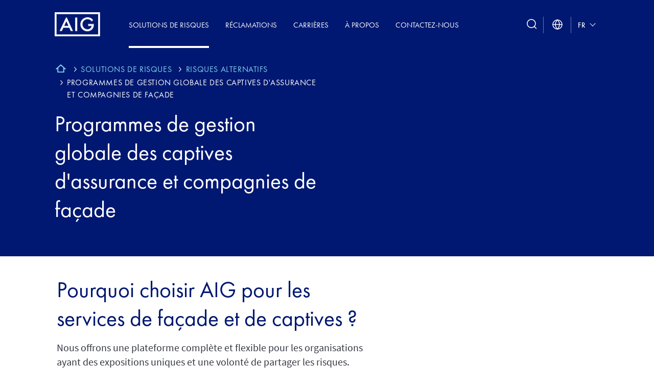

--- FILE ---
content_type: text/html
request_url: https://www.aig.ca/fr/accueil/solutions-de-risques/risques-alternatifs/programmes-gestion-globale-captives-dassurance-et-cies-facade
body_size: 112223
content:
<!DOCTYPE HTML>
<html lang="fr">
    <head>
    <meta charset="UTF-8"/>
    <meta http-equiv="X-UA-Compatible" content="IE=edge"/>
    <title>Programmes de gestion globale des captives d&#39;assurance et compagnies de façade | AIG Canada</title>
    <meta name="keywords" content="Alternative Risk"/>
    <meta name="description" content="Les entreprises sont parfois confrontées à des défis auxquels l&#39;assurance traditionnelle ou les marchés financiers ne peuvent pas s&#39;attaquer efficacement. Nous aidons les entreprises à traiter ces risques inhabituels en leur fournissant des programmes personnalisés de compagnies de façade qui mettent en œuvre des stratégies tant pour l’assurance que les marchés des capitaux. De plus, nous offrons des services de gestion et d’expertise-conseils sur la faisabilité, la formation et la gestion de captives ainsi que des services de montage pour des sociétés captives cellulaires."/>
    <meta name="template" content="dmp-global-basic-page"/>
    <meta name="viewport" content="width=device-width, initial-scale=1"/>   
	<meta name="resourcepath" content="/content/aig/america-canada/ca/fr/accueil/solutions-de-risques/risques-alternatifs/programmes-gestion-globale-captives-dassurance-et-cies-facade"/>
    <meta doubleInvertedCommaBlacklisted="true" blacklistedSpecialChars="'-(-)-*-," searchErrorMessage="Les caractères spéciaux ne sont pas autorisés : astérisque, virgule, dièse, parenthèses, guillemets simples et doubles" />
    <link rel="canonical" href="https://www.aig.ca/fr/accueil/solutions-de-risques/risques-alternatifs/programmes-gestion-globale-captives-dassurance-et-cies-facade"/>
    <!--<div data-sly-unwrap data-sly-use.handler="com.aig.dmp2.base.core.models.PageHandler">
        <div data-sly-unwrap data-sly-test="true">
            <meta name=robots content=>
        </div>
    </div>-->
<link rel="stylesheet" href="/etc.clientlibs/dmp2-base/clientlibs/clientlib-base.min.css" media="screen" type="text/css">
<link rel="stylesheet" href="/etc.clientlibs/design2022/clientlibs/clientlib-site.min.css" media="screen" type="text/css">
<link rel="stylesheet" href="/etc.clientlibs/design2022/clientlibs/clientlib-base.min.css" media="screen" type="text/css">
<link rel="stylesheet" href="/etc.clientlibs/global2023/clientlibs/clientlib-base.min.css" media="screen" type="text/css">
<link rel="stylesheet" href="/etc.clientlibs/design2022/clientlibs/clientlib-wider-screen.min.css" media="screen" type="text/css">
    <!--<sly data-sly-include="customheaderlibs.html"></sly>-->
        <script type="text/javascript" src="//assets.adobedtm.com/74349a8c6146/050229c4116c/launch-9fa27c8256a2.min.js" async></script>
</head>
    <body class="basicpage page global2023" id="page-e44ea79f33" data-cmp-data-layer-enabled>
        <script>
          window.adobeDataLayer = window.adobeDataLayer || [];
          adobeDataLayer.push({
              page: JSON.parse("{\x22page\u002De44ea79f33\x22:{\x22@type\x22:\x22dmp2\u002Dbase\/components\/structure\/page\x22,\x22repo:modifyDate\x22:\x222025\u002D07\u002D25T08:17:50Z\x22,\x22dc:title\x22:\x22Programmes de gestion globale des captives d\x27assurance et compagnies de façade | AIG Canada\x22,\x22dc:description\x22:\x22Les entreprises sont parfois confrontées à des défis auxquels l\x27assurance traditionnelle ou les marchés financiers ne peuvent pas s\x27attaquer efficacement. Nous aidons les entreprises à traiter ces risques inhabituels en leur fournissant des programmes personnalisés de compagnies de façade qui mettent en œuvre des stratégies tant pour l’assurance que les marchés des capitaux. De plus, nous offrons des services de gestion et d’expertise\u002Dconseils sur la faisabilité, la formation et la gestion de captives ainsi que des services de montage pour des sociétés captives cellulaires.\x22,\x22xdm:template\x22:\x22\/conf\/dmp\u002Dglobal2023\/settings\/wcm\/templates\/dmp\u002Dglobal\u002Dbasic\u002Dpage\x22,\x22xdm:language\x22:\x22fr\x22,\x22xdm:tags\x22:[\x22Alternative Risk\x22],\x22repo:path\x22:\x22\/content\/aig\/america\u002Dcanada\/ca\/fr\/accueil\/solutions\u002Dde\u002Drisques\/risques\u002Dalternatifs\/programmes\u002Dgestion\u002Dglobale\u002Dcaptives\u002Ddassurance\u002Det\u002Dcies\u002Dfacade.html\x22}}"),
              event:'cmp:show',
              eventInfo: {
                  path: 'page.page\u002De44ea79f33'
              }
          });
        </script>
<div class="cmp-page__skiptomaincontent">
    <a class="cmp-page__skiptomaincontent-link" href="#main">Passer au contenu principal</a>
</div>
<link rel="stylesheet" href="/etc.clientlibs/dmp2-base/components/structure/page/clientlibs/site/skiptomaincontent.min.css" type="text/css">
            <noscript class="noscriptmainwrap">
                <div class="warningMessage">
                        <p>
                            JavaScript has been disabled on this browser.
                            For a seamless experience, please enable the option to run JavaScript on this device
                        </p>
                </div>
            </noscript>
<div class="root responsivegrid">
<div class="aem-Grid aem-Grid--12 aem-Grid--default--12 ">
    <div class="experiencefragment aem-GridColumn aem-GridColumn--default--12">
<div id="experiencefragment-ae437009b7" class="cmp-experiencefragment cmp-experiencefragment--header-nextgen"><!-- Below code adds  body JS file -->
<div class="xf-content-height">
<div class="aem-Grid aem-Grid--12 aem-Grid--default--12 ">
    <div class="responsivegrid aem-GridColumn aem-GridColumn--default--12">
<div class="aem-Grid aem-Grid--12 aem-Grid--default--12 ">
    <div class="emergencymessage aem-GridColumn aem-GridColumn--default--12">
<div class="customerservice"></div>
</div>
<header class="responsivegrid aem-GridColumn aem-GridColumn--default--12">
<div class="aem-Grid aem-Grid--12 aem-Grid--default--12 ">
    <div class="container responsivegrid aig-header header-bar aem-GridColumn aem-GridColumn--default--12">
    <div id="headerAccessKey" class="cmp-container">
<div class="aem-Grid aem-Grid--12 aem-Grid--default--12 ">
    <div class="container responsivegrid external-link aem-GridColumn aem-GridColumn--default--12">
    <div id="container-69f76f2884" class="cmp-container">
<div class="aem-Grid aem-Grid--12 aem-Grid--default--12 ">
    <div class="image aig-logo aem-GridColumn--default--none aem-GridColumn aem-GridColumn--offset--default--0 aem-GridColumn--default--2">
<div data-cmp-is="image" data-cmp-lazythreshold="0" data-cmp-src="/content/experience-fragments/aig/america-canada/ca/fr/header-nextgen/master/_jcr_content/root/responsivegrid_19588/responsivegrid_copy/container_copy_copy_/container_897891850/image_409587976.coreimg{.width}.png/1711090259716/icon-aig-logo-white.png" data-asset="/content/dam/aig/america-canada/us/images/icon/icon_aig-logo-white.png" data-asset-id="1f3f29c5-d15c-4bb2-82c3-c78e40137c8a" data-title="AIG Logo" id="image-a17224f389" data-cmp-data-layer="{&#34;image-a17224f389&#34;:{&#34;@type&#34;:&#34;dmp2-base/components/content/image&#34;,&#34;repo:modifyDate&#34;:&#34;2024-03-22T06:50:59Z&#34;,&#34;xdm:linkURL&#34;:&#34;/content/aig/america-canada/ca/fr/accueil.html&#34;,&#34;image&#34;:{&#34;repo:id&#34;:&#34;1f3f29c5-d15c-4bb2-82c3-c78e40137c8a&#34;,&#34;repo:modifyDate&#34;:&#34;2023-02-23T19:35:07Z&#34;,&#34;@type&#34;:&#34;image/png&#34;,&#34;repo:path&#34;:&#34;/content/dam/aig/america-canada/us/images/icon/icon_aig-logo-white.png&#34;}}}" class="cmp-image" itemscope itemtype="http://schema.org/ImageObject">
    <a class="cmp-image__link" href="/fr/accueil" data-cmp-clickable data-cmp-hook-image="link">
            <img src="/content/experience-fragments/aig/america-canada/ca/fr/header-nextgen/master/_jcr_content/root/responsivegrid_19588/responsivegrid_copy/container_copy_copy_/container_897891850/image_409587976.coreimg.png/1711090259716/icon-aig-logo-white.png" class="cmp-image__image" itemprop="contentUrl" data-cmp-hook-image="image" alt="AIG Logo" loading="lazy"/>
    </a>
</div>
</div>
<div class="headernavigation navigation aem-GridColumn aem-GridColumn--default--12">
<button class="back-to-nav-btn">DOS</button>
<span class="nav-title-mobile"></span>
<nav id="navigation-6f9d5ff9d1" class="cmp-navigation" itemscope itemtype="http://schema.org/SiteNavigationElement" data-cmp-data-layer="{&#34;navigation-6f9d5ff9d1&#34;:{&#34;@type&#34;:&#34;dmp2-cc/components/general/navigation&#34;,&#34;repo:modifyDate&#34;:&#34;2025-06-25T12:38:46Z&#34;}}" aria-label="Header Navigation">
    <ul class="cmp-navigation__group">
   <li class="cmp-navigation__item cmp-navigation__item--level-0 cmp-navigation__item--active" data-cmp-data-layer="{&#34;navigation-6f9d5ff9d1-item-4cc899f64c&#34;:{&#34;@type&#34;:&#34;dmp2-cc/components/general/headernavigation/item&#34;,&#34;repo:modifyDate&#34;:&#34;2025-01-30T18:46:12Z&#34;,&#34;dc:title&#34;:&#34;Solutions de risques&#34;,&#34;xdm:linkURL&#34;:&#34;/content/aig/america-canada/ca/fr/accueil/solutions-de-risques.html&#34;}}">
		<a href="/fr/accueil/solutions-de-risques" data-cmp-clickable class="cmp-navigation__item-link   activeLink">Solutions de risques</a>
					<span class="srOnlyNavBtnContainer">
						<button class="srOnlyNavBtn primary" type="button" aria-expanded="false" aria-label="Solutions de risques">+</button>
					</span>	
         <div class="aig-submenu" role="navigation" aria-label="secondary level navigation" aria-expanded="false">
            <div class="menu-container">
                  <div class="submenu-intro">                    
                     <p><a href="/fr/accueil/solutions-de-risques">Solutions de risques</a></p>
<p>Nous proposons une large gamme de produits et de services, notamment des assurances traditionnelles et des solutions hautement spécialisées  pour aider les entreprises à réduire les risques émergents.</p>
<br/>
                     <div class="image-section">
                        <a>
                              <img loading="lazy" width="340" src="/content/dam/aig/emea/united-kingdom/new_images/side-cards/676x380-vert-landing-etrade.jpeg"/>
                        </a>
                     </div>
                  </div>
    <div class="submenu-links" role="navigation">
       <ul class="cmp-navigation__group">
            <li class="cmp-navigation__item overview cmp-navigation__item--level-1">
                <a class="cmp-navigation__item-link " aria-current="page" data-cmp-clickable href="/fr/accueil/solutions-de-risques">Aperçu</a>
            </li>
   <li class="cmp-navigation__item cmp-navigation__item--level-1" data-cmp-data-layer="{&#34;navigation-6f9d5ff9d1-item-00f2562d06&#34;:{&#34;@type&#34;:&#34;dmp2-cc/components/general/headernavigation/item&#34;,&#34;repo:modifyDate&#34;:&#34;2024-06-06T15:31:30Z&#34;,&#34;dc:title&#34;:&#34;Accident et maladie&#34;,&#34;xdm:linkURL&#34;:&#34;/content/aig/america-canada/ca/fr/accueil/solutions-de-risques/enterprises-accident-et-maladie.html&#34;}}">
		<a href="/fr/accueil/solutions-de-risques/enterprises-accident-et-maladie" data-cmp-clickable class="cmp-navigation__item-link  ">Accident et maladie</a>
					<button class="srOnlyNavBtn submenu" type="button" aria-expanded="false" aria-label="Accident et maladie">+</button>
   <div class="aig-submenu1" role="navigation" aria-expanded="false" aria-label="tertiary level navigation">
      <ul class="cmp-navigation__group">
   <li class="cmp-navigation__item cmp-navigation__item--level-2" data-cmp-data-layer="{&#34;navigation-6f9d5ff9d1-item-271a7dce38&#34;:{&#34;@type&#34;:&#34;dmp2-cc/components/general/headernavigation/item&#34;,&#34;repo:modifyDate&#34;:&#34;2024-05-31T09:52:45Z&#34;,&#34;dc:title&#34;:&#34;Assurance de base en cas de décès ou de mutilation par accident&#34;,&#34;xdm:linkURL&#34;:&#34;/content/aig/america-canada/ca/fr/accueil/solutions-de-risques/enterprises-accident-et-maladie/assurance-de-base-en-cas-de-deces-ou-mutiliation-par-accident.html&#34;}}">
		<a href="/fr/accueil/solutions-de-risques/enterprises-accident-et-maladie/assurance-de-base-en-cas-de-deces-ou-mutiliation-par-accident" data-cmp-clickable class="cmp-navigation__item-link  ">Assurance de base en cas de décès ou de mutilation par accident</a>
   </li>
   <li class="cmp-navigation__item cmp-navigation__item--level-2" data-cmp-data-layer="{&#34;navigation-6f9d5ff9d1-item-7574dc0bdc&#34;:{&#34;@type&#34;:&#34;dmp2-cc/components/general/headernavigation/item&#34;,&#34;repo:modifyDate&#34;:&#34;2024-05-31T09:52:45Z&#34;,&#34;dc:title&#34;:&#34;Assurance accident de travail &#34;,&#34;xdm:linkURL&#34;:&#34;/content/aig/america-canada/ca/fr/accueil/solutions-de-risques/enterprises-accident-et-maladie/assurance-accident-de-travail.html&#34;}}">
		<a href="/fr/accueil/solutions-de-risques/enterprises-accident-et-maladie/assurance-accident-de-travail" data-cmp-clickable class="cmp-navigation__item-link  ">Assurance accident de travail </a>
   </li>
   <li class="cmp-navigation__item cmp-navigation__item--level-2" data-cmp-data-layer="{&#34;navigation-6f9d5ff9d1-item-d6811ad9ba&#34;:{&#34;@type&#34;:&#34;dmp2-cc/components/general/headernavigation/item&#34;,&#34;repo:modifyDate&#34;:&#34;2024-05-31T09:52:46Z&#34;,&#34;dc:title&#34;:&#34;Prestations d’hospitalisation&#34;,&#34;xdm:linkURL&#34;:&#34;/content/aig/america-canada/ca/fr/accueil/solutions-de-risques/enterprises-accident-et-maladie/assurance-pour-prestations-d-hospitalisation.html&#34;}}">
		<a href="/fr/accueil/solutions-de-risques/enterprises-accident-et-maladie/assurance-pour-prestations-d-hospitalisation" data-cmp-clickable class="cmp-navigation__item-link  ">Prestations d’hospitalisation</a>
   </li>
   <li class="cmp-navigation__item cmp-navigation__item--level-2" data-cmp-data-layer="{&#34;navigation-6f9d5ff9d1-item-267c3ebb60&#34;:{&#34;@type&#34;:&#34;dmp2-cc/components/general/headernavigation/item&#34;,&#34;repo:modifyDate&#34;:&#34;2024-05-31T09:52:46Z&#34;,&#34;dc:title&#34;:&#34;Maladies graves&#34;,&#34;xdm:linkURL&#34;:&#34;/content/aig/america-canada/ca/fr/accueil/solutions-de-risques/enterprises-accident-et-maladie/assurance-contre-les-maladies-graves.html&#34;}}">
		<a href="/fr/accueil/solutions-de-risques/enterprises-accident-et-maladie/assurance-contre-les-maladies-graves" data-cmp-clickable class="cmp-navigation__item-link  ">Maladies graves</a>
   </li>
   <li class="cmp-navigation__item cmp-navigation__item--level-2" data-cmp-data-layer="{&#34;navigation-6f9d5ff9d1-item-45f8252e94&#34;:{&#34;@type&#34;:&#34;dmp2-cc/components/general/headernavigation/item&#34;,&#34;repo:modifyDate&#34;:&#34;2024-05-31T09:52:45Z&#34;,&#34;dc:title&#34;:&#34;Accident pour les participants&#34;,&#34;xdm:linkURL&#34;:&#34;/content/aig/america-canada/ca/fr/accueil/solutions-de-risques/enterprises-accident-et-maladie/assurance-accidents-pour-sports-amateurs.html&#34;}}">
		<a href="/fr/accueil/solutions-de-risques/enterprises-accident-et-maladie/assurance-accidents-pour-sports-amateurs" data-cmp-clickable class="cmp-navigation__item-link  ">Accident pour les participants</a>
   </li>
   <li class="cmp-navigation__item cmp-navigation__item--level-2" data-cmp-data-layer="{&#34;navigation-6f9d5ff9d1-item-f29a4310d5&#34;:{&#34;@type&#34;:&#34;dmp2-cc/components/general/headernavigation/item&#34;,&#34;repo:modifyDate&#34;:&#34;2024-05-31T09:52:47Z&#34;,&#34;dc:title&#34;:&#34;Assurance pour voyages d&#39;affaires / Attaché&#34;,&#34;xdm:linkURL&#34;:&#34;/content/aig/america-canada/ca/fr/accueil/solutions-de-risques/enterprises-accident-et-maladie/attache-business-travel-insurance.html&#34;}}">
		<a href="/fr/accueil/solutions-de-risques/enterprises-accident-et-maladie/attache-business-travel-insurance" data-cmp-clickable class="cmp-navigation__item-link  ">Assurance pour voyages d&#39;affaires / Attaché</a>
   </li>
   <li class="cmp-navigation__item cmp-navigation__item--level-2" data-cmp-data-layer="{&#34;navigation-6f9d5ff9d1-item-1ed63619d7&#34;:{&#34;@type&#34;:&#34;dmp2-cc/components/general/headernavigation/item&#34;,&#34;repo:modifyDate&#34;:&#34;2024-05-31T09:52:47Z&#34;,&#34;dc:title&#34;:&#34;Médicale à l&#39;étranger&#34;,&#34;xdm:linkURL&#34;:&#34;/content/aig/america-canada/ca/fr/accueil/solutions-de-risques/enterprises-accident-et-maladie/assurance-medicale-a-letranger.html&#34;}}">
		<a href="/fr/accueil/solutions-de-risques/enterprises-accident-et-maladie/assurance-medicale-a-letranger" data-cmp-clickable class="cmp-navigation__item-link  ">Médicale à l&#39;étranger</a>
   </li>
      </ul>
   </div>
   </li>
   <li class="cmp-navigation__item cmp-navigation__item--level-1 cmp-navigation__item--active" data-cmp-data-layer="{&#34;navigation-6f9d5ff9d1-item-468c186d55&#34;:{&#34;@type&#34;:&#34;dmp2-cc/components/general/headernavigation/item&#34;,&#34;repo:modifyDate&#34;:&#34;2024-05-31T09:52:47Z&#34;,&#34;dc:title&#34;:&#34;Risques alternatifs&#34;,&#34;xdm:linkURL&#34;:&#34;/content/aig/america-canada/ca/fr/accueil/solutions-de-risques/risques-alternatifs.html&#34;}}">
		<a href="/fr/accueil/solutions-de-risques/risques-alternatifs" data-cmp-clickable class="cmp-navigation__item-link   activeLink">Risques alternatifs</a>
					<button class="srOnlyNavBtn submenu" type="button" aria-expanded="false" aria-label="Risques alternatifs">+</button>
   <div class="aig-submenu1" role="navigation" aria-expanded="false" aria-label="tertiary level navigation">
      <ul class="cmp-navigation__group">
   <li class="cmp-navigation__item cmp-navigation__item--level-2" data-cmp-data-layer="{&#34;navigation-6f9d5ff9d1-item-f044998a8e&#34;:{&#34;@type&#34;:&#34;dmp2-cc/components/general/headernavigation/item&#34;,&#34;repo:modifyDate&#34;:&#34;2024-06-13T14:47:30Z&#34;,&#34;dc:title&#34;:&#34;Risque alternatif&#34;,&#34;xdm:linkURL&#34;:&#34;/content/aig/america-canada/ca/fr/accueil/solutions-de-risques/risques-alternatifs/solutions-alternatives-et-produits-novateurs.html&#34;}}">
		<a href="/fr/accueil/solutions-de-risques/risques-alternatifs/solutions-alternatives-et-produits-novateurs" data-cmp-clickable class="cmp-navigation__item-link  ">Risque alternatif</a>
   </li>
   <li class="cmp-navigation__item cmp-navigation__item--level-2 cmp-navigation__item--active" data-cmp-data-layer="{&#34;navigation-6f9d5ff9d1-item-e44ea79f33&#34;:{&#34;@type&#34;:&#34;dmp2-cc/components/general/headernavigation/item&#34;,&#34;repo:modifyDate&#34;:&#34;2024-05-31T09:52:47Z&#34;,&#34;dc:title&#34;:&#34;Programmes de gestion globale des captives d&#39;assurance et compagnies de façade&#34;,&#34;xdm:linkURL&#34;:&#34;/content/aig/america-canada/ca/fr/accueil/solutions-de-risques/risques-alternatifs/programmes-gestion-globale-captives-dassurance-et-cies-facade.html&#34;}}">
		<a href="/fr/accueil/solutions-de-risques/risques-alternatifs/programmes-gestion-globale-captives-dassurance-et-cies-facade" aria-current="page" data-cmp-clickable class="cmp-navigation__item-link   activeLink">Programmes de gestion globale des captives d&#39;assurance et compagnies de façade</a>
                    <button class="cmp-navigation__item-link   activeLink "> Programmes de gestion globale des captives d&#39;assurance et compagnies de façade </button>
   </li>
      </ul>
   </div>
   </li>
   <li class="cmp-navigation__item cmp-navigation__item--level-1" data-cmp-data-layer="{&#34;navigation-6f9d5ff9d1-item-5a734262ad&#34;:{&#34;@type&#34;:&#34;dmp2-cc/components/general/headernavigation/item&#34;,&#34;repo:modifyDate&#34;:&#34;2024-05-31T09:52:48Z&#34;,&#34;dc:title&#34;:&#34;Énergie et construction&#34;,&#34;xdm:linkURL&#34;:&#34;/content/aig/america-canada/ca/fr/accueil/solutions-de-risques/energie-et-construction.html&#34;}}">
		<a href="/fr/accueil/solutions-de-risques/energie-et-construction" data-cmp-clickable class="cmp-navigation__item-link  ">Énergie et construction</a>
					<button class="srOnlyNavBtn submenu" type="button" aria-expanded="false" aria-label="Énergie et construction">+</button>
   <div class="aig-submenu1" role="navigation" aria-expanded="false" aria-label="tertiary level navigation">
      <ul class="cmp-navigation__group">
   <li class="cmp-navigation__item cmp-navigation__item--level-2" data-cmp-data-layer="{&#34;navigation-6f9d5ff9d1-item-bb42dde2ca&#34;:{&#34;@type&#34;:&#34;dmp2-cc/components/general/headernavigation/item&#34;,&#34;repo:modifyDate&#34;:&#34;2024-05-31T09:52:47Z&#34;,&#34;dc:title&#34;:&#34;Tous risques construction&#34;,&#34;xdm:linkURL&#34;:&#34;/content/aig/america-canada/ca/fr/accueil/solutions-de-risques/energie-et-construction/tous-risques-construction.html&#34;}}">
		<a href="/fr/accueil/solutions-de-risques/energie-et-construction/tous-risques-construction" data-cmp-clickable class="cmp-navigation__item-link  ">Tous risques construction</a>
   </li>
   <li class="cmp-navigation__item cmp-navigation__item--level-2" data-cmp-data-layer="{&#34;navigation-6f9d5ff9d1-item-0844947a4f&#34;:{&#34;@type&#34;:&#34;dmp2-cc/components/general/headernavigation/item&#34;,&#34;repo:modifyDate&#34;:&#34;2024-05-31T09:52:48Z&#34;,&#34;dc:title&#34;:&#34;Électricité et services publics&#34;,&#34;xdm:linkURL&#34;:&#34;/content/aig/america-canada/ca/fr/accueil/solutions-de-risques/energie-et-construction/electricite-et-services-publics.html&#34;}}">
		<a href="/fr/accueil/solutions-de-risques/energie-et-construction/electricite-et-services-publics" data-cmp-clickable class="cmp-navigation__item-link  ">Électricité et services publics</a>
   </li>
      </ul>
   </div>
   </li>
   <li class="cmp-navigation__item cmp-navigation__item--level-1" data-cmp-data-layer="{&#34;navigation-6f9d5ff9d1-item-7dfbdcdec7&#34;:{&#34;@type&#34;:&#34;dmp2-cc/components/general/headernavigation/item&#34;,&#34;repo:modifyDate&#34;:&#34;2024-05-31T09:52:47Z&#34;,&#34;dc:title&#34;:&#34;Responsabilité de gestion d’entreprise&#34;,&#34;xdm:linkURL&#34;:&#34;/content/aig/america-canada/ca/fr/accueil/solutions-de-risques/responsabilite-de-gestion-dentreprise.html&#34;}}">
		<a href="/fr/accueil/solutions-de-risques/responsabilite-de-gestion-dentreprise" data-cmp-clickable class="cmp-navigation__item-link  ">Responsabilité de gestion d’entreprise</a>
					<button class="srOnlyNavBtn submenu" type="button" aria-expanded="false" aria-label="Responsabilité de gestion d’entreprise">+</button>
   <div class="aig-submenu1" role="navigation" aria-expanded="false" aria-label="tertiary level navigation">
      <ul class="cmp-navigation__group">
   <li class="cmp-navigation__item cmp-navigation__item--level-2" data-cmp-data-layer="{&#34;navigation-6f9d5ff9d1-item-e7a24bd8d6&#34;:{&#34;@type&#34;:&#34;dmp2-cc/components/general/headernavigation/item&#34;,&#34;repo:modifyDate&#34;:&#34;2024-05-31T09:52:47Z&#34;,&#34;dc:title&#34;:&#34;Assurance des administrateurs et dirigeants&#34;,&#34;xdm:linkURL&#34;:&#34;/content/aig/america-canada/ca/fr/accueil/solutions-de-risques/responsabilite-de-gestion-dentreprise/administrateurs-et-dirigeants.html&#34;}}">
		<a href="/fr/accueil/solutions-de-risques/responsabilite-de-gestion-dentreprise/administrateurs-et-dirigeants" data-cmp-clickable class="cmp-navigation__item-link  ">Assurance des administrateurs et dirigeants</a>
   </li>
   <li class="cmp-navigation__item cmp-navigation__item--level-2" data-cmp-data-layer="{&#34;navigation-6f9d5ff9d1-item-cf03354dd5&#34;:{&#34;@type&#34;:&#34;dmp2-cc/components/general/headernavigation/item&#34;,&#34;repo:modifyDate&#34;:&#34;2024-05-31T09:52:49Z&#34;,&#34;dc:title&#34;:&#34;Responsabilité civile liée aux pratiques d’emploi&#34;,&#34;xdm:linkURL&#34;:&#34;/content/aig/america-canada/ca/fr/accueil/solutions-de-risques/responsabilite-de-gestion-dentreprise/employment-edge.html&#34;}}">
		<a href="/fr/accueil/solutions-de-risques/responsabilite-de-gestion-dentreprise/employment-edge" data-cmp-clickable class="cmp-navigation__item-link  ">Responsabilité civile liée aux pratiques d’emploi</a>
   </li>
   <li class="cmp-navigation__item cmp-navigation__item--level-2" data-cmp-data-layer="{&#34;navigation-6f9d5ff9d1-item-ad49b0fe53&#34;:{&#34;@type&#34;:&#34;dmp2-cc/components/general/headernavigation/item&#34;,&#34;repo:modifyDate&#34;:&#34;2024-05-31T09:52:49Z&#34;,&#34;dc:title&#34;:&#34;Assurance contre les délits commerciaux&#34;,&#34;xdm:linkURL&#34;:&#34;/content/aig/america-canada/ca/fr/accueil/solutions-de-risques/responsabilite-de-gestion-dentreprise/crimeguard-choice.html&#34;}}">
		<a href="/fr/accueil/solutions-de-risques/responsabilite-de-gestion-dentreprise/crimeguard-choice" data-cmp-clickable class="cmp-navigation__item-link  ">Assurance contre les délits commerciaux</a>
   </li>
   <li class="cmp-navigation__item cmp-navigation__item--level-2" data-cmp-data-layer="{&#34;navigation-6f9d5ff9d1-item-78f294e53e&#34;:{&#34;@type&#34;:&#34;dmp2-cc/components/general/headernavigation/item&#34;,&#34;repo:modifyDate&#34;:&#34;2024-05-31T09:52:50Z&#34;,&#34;dc:title&#34;:&#34;Assurance pour les institutions financières&#34;,&#34;xdm:linkURL&#34;:&#34;/content/aig/america-canada/ca/fr/accueil/solutions-de-risques/responsabilite-de-gestion-dentreprise/assurance-institutions-financieres.html&#34;}}">
		<a href="/fr/accueil/solutions-de-risques/responsabilite-de-gestion-dentreprise/assurance-institutions-financieres" data-cmp-clickable class="cmp-navigation__item-link  ">Assurance pour les institutions financières</a>
   </li>
   <li class="cmp-navigation__item cmp-navigation__item--level-2" data-cmp-data-layer="{&#34;navigation-6f9d5ff9d1-item-15f02221e4&#34;:{&#34;@type&#34;:&#34;dmp2-cc/components/general/headernavigation/item&#34;,&#34;repo:modifyDate&#34;:&#34;2024-05-31T09:52:49Z&#34;,&#34;dc:title&#34;:&#34;Responsabilité civile complémentaire pour les cadres&#34;,&#34;xdm:linkURL&#34;:&#34;/content/aig/america-canada/ca/fr/accueil/solutions-de-risques/responsabilite-de-gestion-dentreprise/excess-edge.html&#34;}}">
		<a href="/fr/accueil/solutions-de-risques/responsabilite-de-gestion-dentreprise/excess-edge" data-cmp-clickable class="cmp-navigation__item-link  ">Responsabilité civile complémentaire pour les cadres</a>
   </li>
   <li class="cmp-navigation__item cmp-navigation__item--level-2" data-cmp-data-layer="{&#34;navigation-6f9d5ff9d1-item-e58d02d949&#34;:{&#34;@type&#34;:&#34;dmp2-cc/components/general/headernavigation/item&#34;,&#34;repo:modifyDate&#34;:&#34;2024-05-31T09:52:49Z&#34;,&#34;dc:title&#34;:&#34;PortfolioSelect®&#34;,&#34;xdm:linkURL&#34;:&#34;/content/aig/america-canada/ca/fr/accueil/solutions-de-risques/responsabilite-de-gestion-dentreprise/portfolioselect.html&#34;}}">
		<a href="/fr/accueil/solutions-de-risques/responsabilite-de-gestion-dentreprise/portfolioselect" data-cmp-clickable class="cmp-navigation__item-link  ">PortfolioSelect®</a>
   </li>
      </ul>
   </div>
   </li>
   <li class="cmp-navigation__item cmp-navigation__item--level-1" data-cmp-data-layer="{&#34;navigation-6f9d5ff9d1-item-075fc064cd&#34;:{&#34;@type&#34;:&#34;dmp2-cc/components/general/headernavigation/item&#34;,&#34;repo:modifyDate&#34;:&#34;2025-12-05T16:04:45Z&#34;,&#34;dc:title&#34;:&#34;Transport maritime et dans les eaux intérieures&#34;,&#34;xdm:linkURL&#34;:&#34;/content/aig/america-canada/ca/fr/accueil/solutions-de-risques/transport-maritime-transport-maritime-dans-les-eaux-interieures.html&#34;}}">
		<a href="/fr/accueil/solutions-de-risques/transport-maritime-transport-maritime-dans-les-eaux-interieures" data-cmp-clickable class="cmp-navigation__item-link  ">Transport maritime et dans les eaux intérieures</a>
					<button class="srOnlyNavBtn submenu" type="button" aria-expanded="false" aria-label="Transport maritime et dans les eaux intérieures">+</button>
   <div class="aig-submenu1" role="navigation" aria-expanded="false" aria-label="tertiary level navigation">
      <ul class="cmp-navigation__group">
   <li class="cmp-navigation__item cmp-navigation__item--level-2" data-cmp-data-layer="{&#34;navigation-6f9d5ff9d1-item-7fa26534bb&#34;:{&#34;@type&#34;:&#34;dmp2-cc/components/general/headernavigation/item&#34;,&#34;repo:modifyDate&#34;:&#34;2025-12-05T16:04:36Z&#34;,&#34;dc:title&#34;:&#34;Assurance des marchandises&#34;,&#34;xdm:linkURL&#34;:&#34;/content/aig/america-canada/ca/fr/accueil/solutions-de-risques/transport-maritime-transport-maritime-dans-les-eaux-interieures/assurance-des-machandises.html&#34;}}">
		<a href="/fr/accueil/solutions-de-risques/transport-maritime-transport-maritime-dans-les-eaux-interieures/assurance-des-machandises" data-cmp-clickable class="cmp-navigation__item-link  ">Assurance des marchandises</a>
   </li>
      </ul>
   </div>
   </li>
   <li class="cmp-navigation__item cmp-navigation__item--level-1" data-cmp-data-layer="{&#34;navigation-6f9d5ff9d1-item-9e909df5c6&#34;:{&#34;@type&#34;:&#34;dmp2-cc/components/general/headernavigation/item&#34;,&#34;repo:modifyDate&#34;:&#34;2025-12-05T16:04:27Z&#34;,&#34;dc:title&#34;:&#34;Multinational&#34;,&#34;xdm:linkURL&#34;:&#34;/content/aig/america-canada/ca/fr/accueil/solutions-de-risques/multinational.html&#34;}}">
		<a href="/fr/accueil/solutions-de-risques/multinational" data-cmp-clickable class="cmp-navigation__item-link  ">Multinational</a>
   </li>
   <li class="cmp-navigation__item cmp-navigation__item--level-1" data-cmp-data-layer="{&#34;navigation-6f9d5ff9d1-item-44496ec12f&#34;:{&#34;@type&#34;:&#34;dmp2-cc/components/general/headernavigation/item&#34;,&#34;repo:modifyDate&#34;:&#34;2024-05-31T09:52:50Z&#34;,&#34;dc:title&#34;:&#34;Biens commerciaux&#34;,&#34;xdm:linkURL&#34;:&#34;/content/aig/america-canada/ca/fr/accueil/solutions-de-risques/biens.html&#34;}}">
		<a href="/fr/accueil/solutions-de-risques/biens" data-cmp-clickable class="cmp-navigation__item-link  ">Biens commerciaux</a>
					<button class="srOnlyNavBtn submenu" type="button" aria-expanded="false" aria-label="Biens commerciaux">+</button>
   <div class="aig-submenu1" role="navigation" aria-expanded="false" aria-label="tertiary level navigation">
      <ul class="cmp-navigation__group">
   <li class="cmp-navigation__item cmp-navigation__item--level-2" data-cmp-data-layer="{&#34;navigation-6f9d5ff9d1-item-b8f73af27b&#34;:{&#34;@type&#34;:&#34;dmp2-cc/components/general/headernavigation/item&#34;,&#34;repo:modifyDate&#34;:&#34;2025-12-05T16:04:17Z&#34;,&#34;dc:title&#34;:&#34;Régime d&#39;assurance Property Performance®&#34;,&#34;xdm:linkURL&#34;:&#34;/content/aig/america-canada/ca/fr/accueil/solutions-de-risques/biens/property-performance.html&#34;}}">
		<a href="/fr/accueil/solutions-de-risques/biens/property-performance" data-cmp-clickable class="cmp-navigation__item-link  ">Régime d&#39;assurance Property Performance®</a>
   </li>
      </ul>
   </div>
   </li>
   <li class="cmp-navigation__item cmp-navigation__item--level-1" data-cmp-data-layer="{&#34;navigation-6f9d5ff9d1-item-f29f23b2c3&#34;:{&#34;@type&#34;:&#34;dmp2-cc/components/general/headernavigation/item&#34;,&#34;repo:modifyDate&#34;:&#34;2025-12-05T16:04:08Z&#34;,&#34;dc:title&#34;:&#34;Responsabilité profesionnelle&#34;,&#34;xdm:linkURL&#34;:&#34;/content/aig/america-canada/ca/fr/accueil/solutions-de-risques/professional-liability.html&#34;}}">
		<a href="/fr/accueil/solutions-de-risques/professional-liability" data-cmp-clickable class="cmp-navigation__item-link  ">Responsabilité profesionnelle</a>
   </li>
   <li class="cmp-navigation__item cmp-navigation__item--level-1" data-cmp-data-layer="{&#34;navigation-6f9d5ff9d1-item-515e2ed624&#34;:{&#34;@type&#34;:&#34;dmp2-cc/components/general/headernavigation/item&#34;,&#34;repo:modifyDate&#34;:&#34;2024-05-31T09:52:52Z&#34;,&#34;dc:title&#34;:&#34;Assurance risques politiques&#34;,&#34;xdm:linkURL&#34;:&#34;/content/aig/america-canada/ca/fr/accueil/solutions-de-risques/assurance-risques-politiques.html&#34;}}">
		<a href="/fr/accueil/solutions-de-risques/assurance-risques-politiques" data-cmp-clickable class="cmp-navigation__item-link  ">Assurance risques politiques</a>
   </li>
   <li class="cmp-navigation__item cmp-navigation__item--level-1" data-cmp-data-layer="{&#34;navigation-6f9d5ff9d1-item-ca1c856858&#34;:{&#34;@type&#34;:&#34;dmp2-cc/components/general/headernavigation/item&#34;,&#34;repo:modifyDate&#34;:&#34;2025-12-05T16:03:59Z&#34;,&#34;dc:title&#34;:&#34;Responsabilité environnementale&#34;,&#34;xdm:linkURL&#34;:&#34;/content/aig/america-canada/ca/fr/accueil/solutions-de-risques/responsabilite-environnementale.html&#34;}}">
		<a href="/fr/accueil/solutions-de-risques/responsabilite-environnementale" data-cmp-clickable class="cmp-navigation__item-link  ">Responsabilité environnementale</a>
   </li>
   <li class="cmp-navigation__item cmp-navigation__item--level-1" data-cmp-data-layer="{&#34;navigation-6f9d5ff9d1-item-7befeaec24&#34;:{&#34;@type&#34;:&#34;dmp2-cc/components/general/headernavigation/item&#34;,&#34;repo:modifyDate&#34;:&#34;2024-06-18T16:07:10Z&#34;,&#34;dc:title&#34;:&#34;Assurance fusions et acquisitions&#34;,&#34;xdm:linkURL&#34;:&#34;/content/aig/america-canada/ca/fr/accueil/solutions-de-risques/fusions-et-acquisitions.html&#34;}}">
		<a href="/fr/accueil/solutions-de-risques/fusions-et-acquisitions" data-cmp-clickable class="cmp-navigation__item-link  ">Assurance fusions et acquisitions</a>
   </li>
   <li class="cmp-navigation__item cmp-navigation__item--level-1" data-cmp-data-layer="{&#34;navigation-6f9d5ff9d1-item-699b1f8e02&#34;:{&#34;@type&#34;:&#34;dmp2-cc/components/general/headernavigation/item&#34;,&#34;repo:modifyDate&#34;:&#34;2025-12-05T16:03:47Z&#34;,&#34;dc:title&#34;:&#34;Crédit commercial&#34;,&#34;xdm:linkURL&#34;:&#34;/content/aig/america-canada/ca/fr/accueil/solutions-de-risques/assurance-credit-commercial.html&#34;}}">
		<a href="/fr/accueil/solutions-de-risques/assurance-credit-commercial" data-cmp-clickable class="cmp-navigation__item-link  ">Crédit commercial</a>
   </li>
   <li class="cmp-navigation__item cmp-navigation__item--level-1" data-cmp-data-layer="{&#34;navigation-6f9d5ff9d1-item-4e4cb46e84&#34;:{&#34;@type&#34;:&#34;dmp2-cc/components/general/headernavigation/item&#34;,&#34;repo:modifyDate&#34;:&#34;2025-12-05T16:03:34Z&#34;,&#34;dc:title&#34;:&#34;CyberEdge&#34;,&#34;xdm:linkURL&#34;:&#34;/content/aig/america-canada/ca/fr/accueil/solutions-de-risques/cyberedge.html&#34;}}">
		<a href="/fr/accueil/solutions-de-risques/cyberedge" data-cmp-clickable class="cmp-navigation__item-link  ">CyberEdge</a>
					<button class="srOnlyNavBtn submenu" type="button" aria-expanded="false" aria-label="CyberEdge">+</button>
   <div class="aig-submenu1" role="navigation" aria-expanded="false" aria-label="tertiary level navigation">
      <ul class="cmp-navigation__group">
   <li class="cmp-navigation__item cmp-navigation__item--level-2" data-cmp-data-layer="{&#34;navigation-6f9d5ff9d1-item-8f1d81fe66&#34;:{&#34;@type&#34;:&#34;dmp2-cc/components/general/headernavigation/item&#34;,&#34;repo:modifyDate&#34;:&#34;2025-12-01T15:27:40Z&#34;,&#34;dc:title&#34;:&#34;Programme de résilience Cyber&#34;,&#34;xdm:linkURL&#34;:&#34;/content/aig/america-canada/ca/fr/accueil/solutions-de-risques/cyberedge/cyber-resiliency.html&#34;}}">
		<a href="/fr/accueil/solutions-de-risques/cyberedge/cyber-resiliency" data-cmp-clickable class="cmp-navigation__item-link  ">Programme de résilience Cyber</a>
   </li>
      </ul>
   </div>
   </li>
   <li class="cmp-navigation__item cmp-navigation__item--level-1" data-cmp-data-layer="{&#34;navigation-6f9d5ff9d1-item-3eaac8d465&#34;:{&#34;@type&#34;:&#34;dmp2-cc/components/general/headernavigation/item&#34;,&#34;repo:modifyDate&#34;:&#34;2025-12-05T16:03:22Z&#34;,&#34;dc:title&#34;:&#34;Assurance aérospatiale&#34;,&#34;xdm:linkURL&#34;:&#34;/content/aig/america-canada/ca/fr/accueil/solutions-de-risques/aerospatiale.html&#34;}}">
		<a href="/fr/accueil/solutions-de-risques/aerospatiale" data-cmp-clickable class="cmp-navigation__item-link  ">Assurance aérospatiale</a>
					<button class="srOnlyNavBtn submenu" type="button" aria-expanded="false" aria-label="Assurance aérospatiale">+</button>
   <div class="aig-submenu1" role="navigation" aria-expanded="false" aria-label="tertiary level navigation">
      <ul class="cmp-navigation__group">
   <li class="cmp-navigation__item cmp-navigation__item--level-2" data-cmp-data-layer="{&#34;navigation-6f9d5ff9d1-item-b41b7b5691&#34;:{&#34;@type&#34;:&#34;dmp2-cc/components/general/headernavigation/item&#34;,&#34;repo:modifyDate&#34;:&#34;2024-05-31T09:52:51Z&#34;,&#34;dc:title&#34;:&#34;Responsabilité civile produits aéronautiques et aviation&#34;,&#34;xdm:linkURL&#34;:&#34;/content/aig/america-canada/ca/fr/accueil/solutions-de-risques/aerospatiale/responsabilite-civile-produits-aeronautiques-et-aviation.html&#34;}}">
		<a href="/fr/accueil/solutions-de-risques/aerospatiale/responsabilite-civile-produits-aeronautiques-et-aviation" data-cmp-clickable class="cmp-navigation__item-link  ">Responsabilité civile produits aéronautiques et aviation</a>
   </li>
   <li class="cmp-navigation__item cmp-navigation__item--level-2" data-cmp-data-layer="{&#34;navigation-6f9d5ff9d1-item-e1c03a59da&#34;:{&#34;@type&#34;:&#34;dmp2-cc/components/general/headernavigation/item&#34;,&#34;repo:modifyDate&#34;:&#34;2024-05-31T09:52:51Z&#34;,&#34;dc:title&#34;:&#34;Compagnies aériennes &#34;,&#34;xdm:linkURL&#34;:&#34;/content/aig/america-canada/ca/fr/accueil/solutions-de-risques/aerospatiale/lignes-aeriennes.html&#34;}}">
		<a href="/fr/accueil/solutions-de-risques/aerospatiale/lignes-aeriennes" data-cmp-clickable class="cmp-navigation__item-link  ">Compagnies aériennes </a>
   </li>
   <li class="cmp-navigation__item cmp-navigation__item--level-2" data-cmp-data-layer="{&#34;navigation-6f9d5ff9d1-item-1c7e10caed&#34;:{&#34;@type&#34;:&#34;dmp2-cc/components/general/headernavigation/item&#34;,&#34;repo:modifyDate&#34;:&#34;2024-05-31T09:52:52Z&#34;,&#34;dc:title&#34;:&#34;Aéronautique générale&#34;,&#34;xdm:linkURL&#34;:&#34;/content/aig/america-canada/ca/fr/accueil/solutions-de-risques/aerospatiale/assurance-aeronautique-generale.html&#34;}}">
		<a href="/fr/accueil/solutions-de-risques/aerospatiale/assurance-aeronautique-generale" data-cmp-clickable class="cmp-navigation__item-link  ">Aéronautique générale</a>
   </li>
      </ul>
   </div>
   </li>
   <li class="cmp-navigation__item cmp-navigation__item--level-1" data-cmp-data-layer="{&#34;navigation-6f9d5ff9d1-item-1b96b72508&#34;:{&#34;@type&#34;:&#34;dmp2-cc/components/general/headernavigation/item&#34;,&#34;repo:modifyDate&#34;:&#34;2025-12-05T16:03:11Z&#34;,&#34;dc:title&#34;:&#34;Responsabilité civile&#34;,&#34;xdm:linkURL&#34;:&#34;/content/aig/america-canada/ca/fr/accueil/solutions-de-risques/responsabilite-civile.html&#34;}}">
		<a href="/fr/accueil/solutions-de-risques/responsabilite-civile" data-cmp-clickable class="cmp-navigation__item-link  ">Responsabilité civile</a>
					<button class="srOnlyNavBtn submenu" type="button" aria-expanded="false" aria-label="Responsabilité civile">+</button>
   <div class="aig-submenu1" role="navigation" aria-expanded="false" aria-label="tertiary level navigation">
      <ul class="cmp-navigation__group">
   <li class="cmp-navigation__item cmp-navigation__item--level-2" data-cmp-data-layer="{&#34;navigation-6f9d5ff9d1-item-60e686888c&#34;:{&#34;@type&#34;:&#34;dmp2-cc/components/general/headernavigation/item&#34;,&#34;repo:modifyDate&#34;:&#34;2024-05-31T09:52:54Z&#34;,&#34;dc:title&#34;:&#34; Responsabilité civile facultative des travailleurs à l&#39;étranger&#34;,&#34;xdm:linkURL&#34;:&#34;/content/aig/america-canada/ca/fr/accueil/solutions-de-risques/responsabilite-civile/responsabilite-civile-facultative-travailleurs-a-etranger.html&#34;}}">
		<a href="/fr/accueil/solutions-de-risques/responsabilite-civile/responsabilite-civile-facultative-travailleurs-a-etranger" data-cmp-clickable class="cmp-navigation__item-link  "> Responsabilité civile facultative des travailleurs à l&#39;étranger</a>
   </li>
   <li class="cmp-navigation__item cmp-navigation__item--level-2" data-cmp-data-layer="{&#34;navigation-6f9d5ff9d1-item-62527ad61c&#34;:{&#34;@type&#34;:&#34;dmp2-cc/components/general/headernavigation/item&#34;,&#34;repo:modifyDate&#34;:&#34;2025-12-05T16:02:44Z&#34;,&#34;dc:title&#34;:&#34;Responsabilité commerciale générale&#34;,&#34;xdm:linkURL&#34;:&#34;/content/aig/america-canada/ca/fr/accueil/solutions-de-risques/responsabilite-civile/assurance-responsabilite-commerciale-generale.html&#34;}}">
		<a href="/fr/accueil/solutions-de-risques/responsabilite-civile/assurance-responsabilite-commerciale-generale" data-cmp-clickable class="cmp-navigation__item-link  ">Responsabilité commerciale générale</a>
   </li>
   <li class="cmp-navigation__item cmp-navigation__item--level-2" data-cmp-data-layer="{&#34;navigation-6f9d5ff9d1-item-be5e1ff4e1&#34;:{&#34;@type&#34;:&#34;dmp2-cc/components/general/headernavigation/item&#34;,&#34;repo:modifyDate&#34;:&#34;2024-05-31T09:52:54Z&#34;,&#34;dc:title&#34;:&#34;Rappel de produits&#34;,&#34;xdm:linkURL&#34;:&#34;/content/aig/america-canada/ca/fr/accueil/solutions-de-risques/responsabilite-civile/recallresponse.html&#34;}}">
		<a href="/fr/accueil/solutions-de-risques/responsabilite-civile/recallresponse" data-cmp-clickable class="cmp-navigation__item-link  ">Rappel de produits</a>
   </li>
   <li class="cmp-navigation__item cmp-navigation__item--level-2" data-cmp-data-layer="{&#34;navigation-6f9d5ff9d1-item-aae0dc0784&#34;:{&#34;@type&#34;:&#34;dmp2-cc/components/general/headernavigation/item&#34;,&#34;repo:modifyDate&#34;:&#34;2024-05-31T09:52:53Z&#34;,&#34;dc:title&#34;:&#34;Produits contaminés &#34;,&#34;xdm:linkURL&#34;:&#34;/content/aig/america-canada/ca/fr/accueil/solutions-de-risques/responsabilite-civile/contaminated-products-protector.html&#34;}}">
		<a href="/fr/accueil/solutions-de-risques/responsabilite-civile/contaminated-products-protector" data-cmp-clickable class="cmp-navigation__item-link  ">Produits contaminés </a>
   </li>
   <li class="cmp-navigation__item cmp-navigation__item--level-2" data-cmp-data-layer="{&#34;navigation-6f9d5ff9d1-item-1e58e4d36c&#34;:{&#34;@type&#34;:&#34;dmp2-cc/components/general/headernavigation/item&#34;,&#34;repo:modifyDate&#34;:&#34;2024-05-31T09:52:53Z&#34;,&#34;dc:title&#34;:&#34;Transport commercial&#34;,&#34;xdm:linkURL&#34;:&#34;/content/aig/america-canada/ca/fr/accueil/solutions-de-risques/responsabilite-civile/commercial-transportation.html&#34;}}">
		<a href="/fr/accueil/solutions-de-risques/responsabilite-civile/commercial-transportation" data-cmp-clickable class="cmp-navigation__item-link  ">Transport commercial</a>
   </li>
   <li class="cmp-navigation__item cmp-navigation__item--level-2" data-cmp-data-layer="{&#34;navigation-6f9d5ff9d1-item-8924f5eb97&#34;:{&#34;@type&#34;:&#34;dmp2-cc/components/general/headernavigation/item&#34;,&#34;repo:modifyDate&#34;:&#34;2025-12-05T16:02:58Z&#34;,&#34;dc:title&#34;:&#34;Assurance multirisque à l’étranger&#34;,&#34;xdm:linkURL&#34;:&#34;/content/aig/america-canada/ca/fr/accueil/solutions-de-risques/responsabilite-civile/assurance-multirisque-a-letranger.html&#34;}}">
		<a href="/fr/accueil/solutions-de-risques/responsabilite-civile/assurance-multirisque-a-letranger" data-cmp-clickable class="cmp-navigation__item-link  ">Assurance multirisque à l’étranger</a>
   </li>
      </ul>
   </div>
   </li>
   <li class="cmp-navigation__item cmp-navigation__item--level-1" data-cmp-data-layer="{&#34;navigation-6f9d5ff9d1-item-593ebb48e6&#34;:{&#34;@type&#34;:&#34;dmp2-cc/components/general/headernavigation/item&#34;,&#34;repo:modifyDate&#34;:&#34;2024-05-31T09:52:53Z&#34;,&#34;dc:title&#34;:&#34;Gestion de crise&#34;,&#34;xdm:linkURL&#34;:&#34;/content/aig/america-canada/ca/fr/accueil/solutions-de-risques/gestion-de-crise.html&#34;}}">
		<a href="/fr/accueil/solutions-de-risques/gestion-de-crise" data-cmp-clickable class="cmp-navigation__item-link  ">Gestion de crise</a>
					<button class="srOnlyNavBtn submenu" type="button" aria-expanded="false" aria-label="Gestion de crise">+</button>
   <div class="aig-submenu1" role="navigation" aria-expanded="false" aria-label="tertiary level navigation">
      <ul class="cmp-navigation__group">
   <li class="cmp-navigation__item cmp-navigation__item--level-2" data-cmp-data-layer="{&#34;navigation-6f9d5ff9d1-item-11a0a42eaa&#34;:{&#34;@type&#34;:&#34;dmp2-cc/components/general/headernavigation/item&#34;,&#34;repo:modifyDate&#34;:&#34;2024-05-31T09:52:53Z&#34;,&#34;dc:title&#34;:&#34;Assurance en cas d’enlèvement, de demande de rançon et d’acte d’extorsion&#34;,&#34;xdm:linkURL&#34;:&#34;/content/aig/america-canada/ca/fr/accueil/solutions-de-risques/gestion-de-crise/assurance-en-cas-denlevement-de-demande-de-rancon-et-dacte-dextorsion.html&#34;}}">
		<a href="/fr/accueil/solutions-de-risques/gestion-de-crise/assurance-en-cas-denlevement-de-demande-de-rancon-et-dacte-dextorsion" data-cmp-clickable class="cmp-navigation__item-link  ">Assurance en cas d’enlèvement, de demande de rançon et d’acte d’extorsion</a>
   </li>
      </ul>
   </div>
   </li>
       </ul>
    </div>
    <div class="closeBtn"><a href="#" role="button" aria-label="Close menu">&times;</a></div>
            </div>
          <!--  <div data-sly-use.teaser="com.aig.dmp2.base.core.models.TeaserNavigationImpl" data-sly-unwrap>
               <div data-sly-list.teaserItem="com.aig.dmp2.base.core.models.TeaserNavigationImpl$TeaserDetails@5321b00e,com.aig.dmp2.base.core.models.TeaserNavigationImpl$TeaserDetails@602aafde,com.aig.dmp2.base.core.models.TeaserNavigationImpl$TeaserDetails@7252ca98,com.aig.dmp2.base.core.models.TeaserNavigationImpl$TeaserDetails@f0a88a2,com.aig.dmp2.base.core.models.TeaserNavigationImpl$TeaserDetails@51f5e88d,com.aig.dmp2.base.core.models.TeaserNavigationImpl$TeaserDetails@6494e932" data-sly-unwrap>
                  <div data-sly-test="false"class="menuFooter"><a href=""></a></div>
               </div>
            </div> -->
         </div>
   </li>
   <li class="cmp-navigation__item cmp-navigation__item--level-0" data-cmp-data-layer="{&#34;navigation-6f9d5ff9d1-item-53095acc52&#34;:{&#34;@type&#34;:&#34;dmp2-cc/components/general/headernavigation/item&#34;,&#34;repo:modifyDate&#34;:&#34;2025-08-19T19:14:26Z&#34;,&#34;dc:title&#34;:&#34;Réclamations&#34;,&#34;xdm:linkURL&#34;:&#34;/content/aig/america-canada/ca/fr/accueil/reclamations.html&#34;}}">
		<a href="/fr/accueil/reclamations" data-cmp-clickable class="cmp-navigation__item-link  ">Réclamations</a>
					<span class="srOnlyNavBtnContainer">
						<button class="srOnlyNavBtn primary" type="button" aria-expanded="false" aria-label="Réclamations">+</button>
					</span>	
         <div class="aig-submenu" role="navigation" aria-label="secondary level navigation" aria-expanded="false">
            <div class="menu-container">
                  <div class="submenu-intro">                    
                     <p><a href="/fr/accueil/reclamations">Réclamations d'AIG Canada</a></p>
<p>Si vous devez déclarer un sinistre, vous disposerez d'une équipe mondiale d'experts en sinistres AIG à vos côtés à chaque étape du processus.</p>
<br/>
                     <div class="image-section">
                        <a href="https://www.aig.com/home/claims/global-claims-capabilities">
                              <p>Capacités mondiales d&#39;AIG en matière de réclamations</p>
                              <img alt="Capacités mondiales d&#39;AIG en matière de réclamations" loading="lazy" width="340" src="/content/dam/aig/emea/united-kingdom/new_images/side-cards/1920x1080-sidecard-academy-accident-and-health-claims.jpg"/>
                        </a>
                     </div>
                  </div>
    <div class="submenu-links" role="navigation">
       <ul class="cmp-navigation__group">
            <li class="cmp-navigation__item overview cmp-navigation__item--level-1">
                <a class="cmp-navigation__item-link " data-cmp-clickable href="/fr/accueil/reclamations">Aperçu</a>
            </li>
   <li class="cmp-navigation__item cmp-navigation__item--level-1" data-cmp-data-layer="{&#34;navigation-6f9d5ff9d1-item-a022923e65&#34;:{&#34;@type&#34;:&#34;dmp2-cc/components/general/headernavigation/item&#34;,&#34;repo:modifyDate&#34;:&#34;2024-05-31T09:52:55Z&#34;,&#34;dc:title&#34;:&#34;Déclarer un sinistre&#34;,&#34;xdm:linkURL&#34;:&#34;/content/aig/america-canada/ca/fr/accueil/reclamations/declarer-un-sinistre.html&#34;}}">
		<a href="/fr/accueil/reclamations/declarer-un-sinistre" data-cmp-clickable class="cmp-navigation__item-link  ">Déclarer un sinistre</a>
   </li>
       </ul>
    </div>
    <div class="closeBtn"><a href="#" role="button" aria-label="Close menu">&times;</a></div>
            </div>
          <!--  <div data-sly-use.teaser="com.aig.dmp2.base.core.models.TeaserNavigationImpl" data-sly-unwrap>
               <div data-sly-list.teaserItem="com.aig.dmp2.base.core.models.TeaserNavigationImpl$TeaserDetails@2dcc28ad,com.aig.dmp2.base.core.models.TeaserNavigationImpl$TeaserDetails@230938ce,com.aig.dmp2.base.core.models.TeaserNavigationImpl$TeaserDetails@27afaea4,com.aig.dmp2.base.core.models.TeaserNavigationImpl$TeaserDetails@7797fb74,com.aig.dmp2.base.core.models.TeaserNavigationImpl$TeaserDetails@3b523c6b,com.aig.dmp2.base.core.models.TeaserNavigationImpl$TeaserDetails@51f7bc87" data-sly-unwrap>
                  <div data-sly-test="false"class="menuFooter"><a href=""></a></div>
               </div>
            </div> -->
         </div>
   </li>
   <li class="cmp-navigation__item cmp-navigation__item--level-0" data-cmp-data-layer="{&#34;navigation-6f9d5ff9d1-item-280aafecbf&#34;:{&#34;@type&#34;:&#34;dmp2-cc/components/general/headernavigation/item&#34;,&#34;repo:modifyDate&#34;:&#34;2025-08-22T13:27:20Z&#34;,&#34;dc:title&#34;:&#34;Carrières&#34;,&#34;xdm:linkURL&#34;:&#34;/content/aig/america-canada/ca/fr/accueil/carrieres.html&#34;}}">
		<a href="/fr/accueil/carrieres" data-cmp-clickable class="cmp-navigation__item-link  ">Carrières</a>
					<span class="srOnlyNavBtnContainer">
						<button class="srOnlyNavBtn primary" type="button" aria-expanded="false" aria-label="Carrières">+</button>
					</span>	
         <div class="aig-submenu" role="navigation" aria-label="secondary level navigation" aria-expanded="false">
            <div class="menu-container">
                  <div class="submenu-intro">                    
                     <p><a href="/fr/accueil/carrieres">Carrières à AIG Canada</a></p>
<p>Nous inspirons un travail de premier plan dans l'industrie de l'assurance et créons des opportunités pour les personnes de tous horizons de se connecter et de progresser au sein de notre organisation.<br />
</p>
<br/>
                     <div class="image-section">
                        <a href="https://aig.wd1.myworkdayjobs.com/aig">
                              <p>Trouvez votre rôle chez AIG aujourd&#39;hui</p>
                              <img alt="Trouvez votre rôle chez AIG aujourd&#39;hui" loading="lazy" width="340" src="/content/dam/aig/emea/united-kingdom/new_images/side-cards/sidecard_experienced-professionals_3113p.jpg"/>
                        </a>
                     </div>
                  </div>
    <div class="submenu-links" role="navigation">
       <ul class="cmp-navigation__group">
            <li class="cmp-navigation__item overview cmp-navigation__item--level-1">
                <a class="cmp-navigation__item-link " data-cmp-clickable href="/fr/accueil/carrieres">Aperçu</a>
            </li>
   <li class="cmp-navigation__item cmp-navigation__item--level-1" data-cmp-data-layer="{&#34;navigation-6f9d5ff9d1-item-4bec3d2ce6&#34;:{&#34;@type&#34;:&#34;dmp2-cc/components/general/headernavigation/item&#34;,&#34;repo:modifyDate&#34;:&#34;2024-05-31T09:52:55Z&#34;,&#34;dc:title&#34;:&#34;Professionnels expérimentés&#34;,&#34;xdm:linkURL&#34;:&#34;/content/aig/america-canada/ca/fr/accueil/carrieres/professionnels-experimentes.html&#34;}}">
		<a href="https://www.aig.com/home/careers/experienced-professionals" data-cmp-clickable class="cmp-navigation__item-link  ">Professionnels expérimentés</a>
   </li>
   <li class="cmp-navigation__item cmp-navigation__item--level-1" data-cmp-data-layer="{&#34;navigation-6f9d5ff9d1-item-ff143c3c41&#34;:{&#34;@type&#34;:&#34;dmp2-cc/components/general/headernavigation/item&#34;,&#34;repo:modifyDate&#34;:&#34;2024-05-31T09:52:55Z&#34;,&#34;dc:title&#34;:&#34;Étudiants et diplômés&#34;,&#34;xdm:linkURL&#34;:&#34;/content/aig/america-canada/ca/fr/accueil/carrieres/etudiants-et-diplomos.html&#34;}}">
		<a href="https://www.aig.com/home/careers/students-and-graduates" data-cmp-clickable class="cmp-navigation__item-link  ">Étudiants et diplômés</a>
   </li>
   <li class="cmp-navigation__item cmp-navigation__item--level-1" data-cmp-data-layer="{&#34;navigation-6f9d5ff9d1-item-e55f488d31&#34;:{&#34;@type&#34;:&#34;dmp2-cc/components/general/headernavigation/item&#34;,&#34;repo:modifyDate&#34;:&#34;2024-05-31T09:52:54Z&#34;,&#34;dc:title&#34;:&#34;La vie chez AIG&#34;,&#34;xdm:linkURL&#34;:&#34;/content/aig/america-canada/ca/fr/accueil/carrieres/la-vie-chez-aig.html&#34;}}">
		<a href="https://www.aig.com/home/careers/life-at-aig" data-cmp-clickable class="cmp-navigation__item-link  ">La vie chez AIG</a>
   </li>
   <li class="cmp-navigation__item cmp-navigation__item--level-1" data-cmp-data-layer="{&#34;navigation-6f9d5ff9d1-item-bcd9dd4f17&#34;:{&#34;@type&#34;:&#34;dmp2-cc/components/general/headernavigation/item&#34;,&#34;repo:modifyDate&#34;:&#34;2024-05-31T09:52:55Z&#34;,&#34;dc:title&#34;:&#34;Réseau de talent&#34;,&#34;xdm:linkURL&#34;:&#34;/content/aig/america-canada/ca/fr/accueil/carrieres/reseau-de-talent.html&#34;}}">
		<a href="https://www.aig.com/home/careers/aig-talent-network" data-cmp-clickable class="cmp-navigation__item-link  ">Réseau de talent</a>
   </li>
   <li class="cmp-navigation__item cmp-navigation__item--level-1" data-cmp-data-layer="{&#34;navigation-6f9d5ff9d1-item-cab41272a8&#34;:{&#34;@type&#34;:&#34;dmp2-cc/components/general/headernavigation/item&#34;,&#34;repo:modifyDate&#34;:&#34;2024-05-31T09:52:54Z&#34;,&#34;dc:title&#34;:&#34;Mission et valeurs&#34;,&#34;xdm:linkURL&#34;:&#34;/content/aig/america-canada/ca/fr/accueil/carrieres/mission-et-valeurs.html&#34;}}">
		<a href="https://www.aig.com/home/careers/purpose-and-values" data-cmp-clickable class="cmp-navigation__item-link  ">Mission et valeurs</a>
   </li>
       </ul>
    </div>
    <div class="closeBtn"><a href="#" role="button" aria-label="Close menu">&times;</a></div>
            </div>
          <!--  <div data-sly-use.teaser="com.aig.dmp2.base.core.models.TeaserNavigationImpl" data-sly-unwrap>
               <div data-sly-list.teaserItem="com.aig.dmp2.base.core.models.TeaserNavigationImpl$TeaserDetails@2629e727,com.aig.dmp2.base.core.models.TeaserNavigationImpl$TeaserDetails@3abac893,com.aig.dmp2.base.core.models.TeaserNavigationImpl$TeaserDetails@34e0d206,com.aig.dmp2.base.core.models.TeaserNavigationImpl$TeaserDetails@31246af9,com.aig.dmp2.base.core.models.TeaserNavigationImpl$TeaserDetails@58dda325,com.aig.dmp2.base.core.models.TeaserNavigationImpl$TeaserDetails@34cf16fd" data-sly-unwrap>
                  <div data-sly-test="false"class="menuFooter"><a href=""></a></div>
               </div>
            </div> -->
         </div>
   </li>
   <li class="cmp-navigation__item cmp-navigation__item--level-0" data-cmp-data-layer="{&#34;navigation-6f9d5ff9d1-item-403a846b70&#34;:{&#34;@type&#34;:&#34;dmp2-cc/components/general/headernavigation/item&#34;,&#34;repo:modifyDate&#34;:&#34;2025-10-09T17:42:13Z&#34;,&#34;dc:title&#34;:&#34;À propos&#34;,&#34;xdm:linkURL&#34;:&#34;/content/aig/america-canada/ca/fr/accueil/a-notre-sujet.html&#34;}}">
		<a href="/fr/accueil/a-notre-sujet" data-cmp-clickable class="cmp-navigation__item-link  ">À propos</a>
					<span class="srOnlyNavBtnContainer">
						<button class="srOnlyNavBtn primary" type="button" aria-expanded="false" aria-label="À propos">+</button>
					</span>	
         <div class="aig-submenu" role="navigation" aria-label="secondary level navigation" aria-expanded="false">
            <div class="menu-container">
                  <div class="submenu-intro">                    
                     <p><a title="À propos d'AIG Canada" href="/fr/accueil/a-notre-sujet">À propos d'AIG Canada</a></p>
<p>Opérant au Canada depuis plus de 50 ans, nous combinons expérience internationale et expertise locale.</p>
<br/>
                     <div class="image-section">
                        <a>
                              <img loading="lazy" width="340" src="/content/dam/aig/emea/united-kingdom/new_images/side-cards/sidecard_uk-womens-open_3114p.jpg"/>
                        </a>
                     </div>
                  </div>
    <div class="submenu-links" role="navigation">
       <ul class="cmp-navigation__group">
            <li class="cmp-navigation__item overview cmp-navigation__item--level-1">
                <a class="cmp-navigation__item-link " data-cmp-clickable href="/fr/accueil/a-notre-sujet">Aperçu</a>
            </li>
   <li class="cmp-navigation__item cmp-navigation__item--level-1" data-cmp-data-layer="{&#34;navigation-6f9d5ff9d1-item-6733ea061f&#34;:{&#34;@type&#34;:&#34;dmp2-cc/components/general/headernavigation/item&#34;,&#34;repo:modifyDate&#34;:&#34;2025-05-20T14:43:59Z&#34;,&#34;dc:title&#34;:&#34;AIG dans la communauté&#34;,&#34;xdm:linkURL&#34;:&#34;/content/aig/america-canada/ca/fr/accueil/a-notre-sujet/aig-dans-la-communaute.html&#34;}}">
		<a href="/fr/accueil/a-notre-sujet/aig-dans-la-communaute" data-cmp-clickable class="cmp-navigation__item-link  ">AIG dans la communauté</a>
   </li>
       </ul>
    </div>
    <div class="closeBtn"><a href="#" role="button" aria-label="Close menu">&times;</a></div>
            </div>
          <!--  <div data-sly-use.teaser="com.aig.dmp2.base.core.models.TeaserNavigationImpl" data-sly-unwrap>
               <div data-sly-list.teaserItem="com.aig.dmp2.base.core.models.TeaserNavigationImpl$TeaserDetails@199553da,com.aig.dmp2.base.core.models.TeaserNavigationImpl$TeaserDetails@4e4da5ac,com.aig.dmp2.base.core.models.TeaserNavigationImpl$TeaserDetails@78cd07b4,com.aig.dmp2.base.core.models.TeaserNavigationImpl$TeaserDetails@2a2aa4ac,com.aig.dmp2.base.core.models.TeaserNavigationImpl$TeaserDetails@199239b0,com.aig.dmp2.base.core.models.TeaserNavigationImpl$TeaserDetails@3a519feb" data-sly-unwrap>
                  <div data-sly-test="false"class="menuFooter"><a href=""></a></div>
               </div>
            </div> -->
         </div>
   </li>
   <li class="cmp-navigation__item cmp-navigation__item--level-0" data-cmp-data-layer="{&#34;navigation-6f9d5ff9d1-item-f176309f7e&#34;:{&#34;@type&#34;:&#34;dmp2-cc/components/general/headernavigation/item&#34;,&#34;repo:modifyDate&#34;:&#34;2024-07-04T14:39:23Z&#34;,&#34;dc:title&#34;:&#34;Contactez-nous&#34;,&#34;xdm:linkURL&#34;:&#34;/content/aig/america-canada/ca/fr/accueil/contactez-nous.html&#34;}}">
		<a href="/fr/accueil/contactez-nous" data-cmp-clickable class="cmp-navigation__item-link  ">Contactez-nous</a>
					<span class="srOnlyNavBtnContainer">
						<button class="srOnlyNavBtn primary" type="button" aria-expanded="false" aria-label="Contactez-nous">+</button>
					</span>	
         <div class="aig-submenu" role="navigation" aria-label="secondary level navigation" aria-expanded="false">
            <div class="menu-container">
                  <div class="submenu-intro">                    
                     <p><a href="/fr/accueil/contactez-nous">Contactez AIG Canada</a></p>
<p>Notre équipe est là pour vous aider</p>
<br/>
                     <div class="image-section">
                        <a>
                              <img loading="lazy" width="340" src="/content/dam/aig/emea/united-kingdom/new_images/side-cards/1920x1080-sidecard-academy-cyber-market-update-2021.jpg"/>
                        </a>
                     </div>
                  </div>
    <div class="submenu-links" role="navigation">
       <ul class="cmp-navigation__group">
            <li class="cmp-navigation__item overview cmp-navigation__item--level-1">
                <a class="cmp-navigation__item-link " data-cmp-clickable href="/fr/accueil/contactez-nous">Aperçu</a>
            </li>
   <li class="cmp-navigation__item cmp-navigation__item--level-1" data-cmp-data-layer="{&#34;navigation-6f9d5ff9d1-item-517c8d4ab8&#34;:{&#34;@type&#34;:&#34;dmp2-cc/components/general/headernavigation/item&#34;,&#34;repo:modifyDate&#34;:&#34;2025-09-18T09:41:26Z&#34;,&#34;dc:title&#34;:&#34;Politique de règlement de plaintes&#34;,&#34;xdm:linkURL&#34;:&#34;/content/aig/america-canada/ca/fr/accueil/contactez-nous/politique-de-reglement-de-plaintes.html&#34;}}">
		<a href="/fr/accueil/contactez-nous/politique-de-reglement-de-plaintes" data-cmp-clickable class="cmp-navigation__item-link  ">Politique de règlement de plaintes</a>
   </li>
       </ul>
    </div>
    <div class="closeBtn"><a href="#" role="button" aria-label="Close menu">&times;</a></div>
            </div>
          <!--  <div data-sly-use.teaser="com.aig.dmp2.base.core.models.TeaserNavigationImpl" data-sly-unwrap>
               <div data-sly-list.teaserItem="com.aig.dmp2.base.core.models.TeaserNavigationImpl$TeaserDetails@670f2770,com.aig.dmp2.base.core.models.TeaserNavigationImpl$TeaserDetails@181fadc7,com.aig.dmp2.base.core.models.TeaserNavigationImpl$TeaserDetails@3feba92e,com.aig.dmp2.base.core.models.TeaserNavigationImpl$TeaserDetails@5d082317,com.aig.dmp2.base.core.models.TeaserNavigationImpl$TeaserDetails@43a2bb61,com.aig.dmp2.base.core.models.TeaserNavigationImpl$TeaserDetails@26364747" data-sly-unwrap>
                  <div data-sly-test="false"class="menuFooter"><a href=""></a></div>
               </div>
            </div> -->
         </div>
   </li>
    </ul>
</nav>
</div>
<div class="container responsivegrid header-search aem-GridColumn--default--hide aem-GridColumn aem-GridColumn--default--12 aem-GridColumn--offset--default--0"><!-- /*~~~~~~~~~~~~~~~~~~~~~~~~~~~~~~~~~~~~~~~~~~~~~~~~~~~~~~~~~~~~~~~~~~~~~~~~~~
  ~ Copyright 2016 Adobe
  ~
  ~ Licensed under the Apache License, Version 2.0 (the "License");
  ~ you may not use this file except in compliance with the License.
  ~ You may obtain a copy of the License at
  ~
  ~     http://www.apache.org/licenses/LICENSE-2.0
  ~
  ~ Unless required by applicable law or agreed to in writing, software
  ~ distributed under the License is distributed on an "AS IS" BASIS,
  ~ WITHOUT WARRANTIES OR CONDITIONS OF ANY KIND, either express or implied.
  ~ See the License for the specific language governing permissions and
  ~ limitations under the License.
  ~~~~~~~~~~~~~~~~~~~~~~~~~~~~~~~~~~~~~~~~~~~~~~~~~~~~~~~~~~~~~~~~~~~~~~~~~*/ -->
<form method="POST" action="/fr/accueil/solutions-de-risques/risques-alternatifs/programmes-gestion-globale-captives-dassurance-et-cies-facade" name="dmp-forms-redesign" enctype="multipart/form-data" class="cmp-form aem-Grid aem-Grid--12 aem-Grid--default--12" id="dmp-forms-redesign">  
    <div class="aigtracker aig-form-tracker aem-GridColumn aem-GridColumn--default--12">
        <input type="text" id="aig-tracker-id-dmp-forms-redesign" name="aig-dmp-forms-redesign-tracker-id" aria-hidden="true" style="display:none" autocomplete="off"/>
    </div>
    <input type="hidden" name=":formid" value="dmp-forms-redesign"/>
    <input type="hidden" name=":formstart" value="/content/experience-fragments/aig/america-canada/ca/fr/header-nextgen/master/jcr:content/root/responsivegrid_19588/responsivegrid_copy/container_copy_copy_/container_897891850/container"/>
    <input type="hidden" value="/content/aig/america-canada/ca/fr/accueil/solutions-de-risques/risques-alternatifs/programmes-gestion-globale-captives-dassurance-et-cies-facade" name="submitpath"/>
    <input type="hidden" name="_charset_" value="utf-8"/>
    <div class="hidden aem-GridColumn aem-GridColumn--default--12">
<input type="hidden" id="header-search-path" name="currNode" value="/content/aig/america-canada/ca/fr/resultats-de-la-recherche/jcr:content/root/responsivegrid/responsivegrid_copy_/container_copy/search.html"/>
</div>
<div class="text aem-GridColumn aem-GridColumn--default--12">
<div class="cmp-form-text" data-cmp-is="formText">
    <input class="cmp-form-text__text" data-cmp-hook-form-text="input" aria-label="Search AIG" type="text" id="form-text-1602087580" placeholder="Search AIG" name="searchkey" minlength="0" maxlength="250"/>
</div></div>
<div class="button aem-GridColumn aem-GridColumn--default--12">
<button type="SUBMIT" id="form-button-144639806" class="cmp-form-button">Submit</button>
</div>
</form>
</div>
<div class="container responsivegrid right-nav-container aem-GridColumn--default--none aem-GridColumn aem-GridColumn--default--3 aem-GridColumn--offset--default--0">
    <div id="container-a44f161f68" class="cmp-container">
<div class="aem-Grid aem-Grid--3 aem-Grid--default--3 ">
    <div class="button search-button aem-GridColumn aem-GridColumn--default--3">
<button type="button" id="button-0cb95b1d94" class="cmp-button" aria-label="search button" data-cmp-clickable data-cmp-data-layer="{&#34;button-0cb95b1d94&#34;:{&#34;@type&#34;:&#34;dmp2-base/components/content/button&#34;,&#34;repo:modifyDate&#34;:&#34;2023-03-24T02:59:07Z&#34;}}">
    <span class="cmp-button__icon cmp-button__icon--search" aria-hidden="true"></span>
</button>
</div>
<div class="hidden aem-GridColumn aem-GridColumn--default--3">
<input type="hidden" id="form-hidden-1225427661" name="mobile-search-redirect" value="/content/aig/america-canada/ca/fr/resultats-de-la-recherche.html"/>
</div>
<div class="image external-link aem-GridColumn aem-GridColumn--default--3">
<div data-cmp-is="image" data-cmp-lazythreshold="0" data-cmp-src="/content/experience-fragments/aig/america-canada/ca/fr/header-nextgen/master/_jcr_content/root/responsivegrid_19588/responsivegrid_copy/container_copy_copy_/container_897891850/container_1567389211/image.coreimg{.width}.svg/1699369302027/icon-globe-white.svg" data-asset="/content/dam/aig/america-canada/us/images/icon/icon_globe-white.svg" data-asset-id="e26f86f5-77d0-4449-9a9d-9366dbcd025b" data-title="Worldwide Links" id="image-04aa879069" data-cmp-data-layer="{&#34;image-04aa879069&#34;:{&#34;@type&#34;:&#34;dmp2-base/components/content/image&#34;,&#34;repo:modifyDate&#34;:&#34;2023-11-07T15:01:42Z&#34;,&#34;xdm:linkURL&#34;:&#34;https://www.aig.com/home/worldwide&#34;,&#34;image&#34;:{&#34;repo:id&#34;:&#34;e26f86f5-77d0-4449-9a9d-9366dbcd025b&#34;,&#34;repo:modifyDate&#34;:&#34;2023-02-23T19:34:59Z&#34;,&#34;@type&#34;:&#34;image/svg+xml&#34;,&#34;repo:path&#34;:&#34;/content/dam/aig/america-canada/us/images/icon/icon_globe-white.svg&#34;}}}" class="cmp-image" itemscope itemtype="http://schema.org/ImageObject">
    <a class="cmp-image__link" href="https://www.aig.com/home/worldwide" data-cmp-clickable data-cmp-hook-image="link">
            <img src="/content/experience-fragments/aig/america-canada/ca/fr/header-nextgen/master/_jcr_content/root/responsivegrid_19588/responsivegrid_copy/container_copy_copy_/container_897891850/container_1567389211/image.coreimg.svg/1699369302027/icon-globe-white.svg" class="cmp-image__image" itemprop="contentUrl" data-cmp-hook-image="image" alt="Worldwide Links" loading="eager"/>
    </a>
</div>
</div>
<div class="container responsivegrid aig-lang sticky_dropdown aem-GridColumn aem-GridColumn--default--3">
    <div id="container-d60371f6b1" class="cmp-container">
<div class="aem-Grid aem-Grid--3 aem-Grid--default--3 ">
    <div class="button aem-GridColumn aem-GridColumn--default--3">
<a id="button-e26a031f0d" class="cmp-button" href="#flyout-dialog-lang" data-cmp-clickable data-cmp-data-layer="{&#34;button-e26a031f0d&#34;:{&#34;@type&#34;:&#34;dmp2-base/components/content/button&#34;,&#34;repo:modifyDate&#34;:&#34;2024-05-10T12:15:31Z&#34;,&#34;dc:title&#34;:&#34;FR&#34;,&#34;xdm:linkURL&#34;:&#34;/#flyout-dialog-lang&#34;}}">
    <span class="cmp-button__text">FR</span>
</a>
</div>
<div class="container responsivegrid utility__flyout aem-GridColumn aem-GridColumn--default--3">
    <div id="flyout-dialog-lang" class="cmp-container">
<div class="aem-Grid aem-Grid--12 aem-Grid--default--12 ">
    <div class="languagenavigation aem-GridColumn aem-GridColumn--default--12">
<nav data-cmp-data-layer="{&#34;languagenavigation-7c06a98eb3&#34;:{&#34;@type&#34;:&#34;dmp2-base/components/content/languagenavigation&#34;,&#34;repo:modifyDate&#34;:&#34;2025-01-21T11:56:22Z&#34;}}" id="languagenavigation-7c06a98eb3" class="cmp-languagenavigation">
    <ul class="cmp-languagenavigation__group">
    <li class="cmp-languagenavigation__item cmp-languagenavigation__item--langcode-en cmp-languagenavigation__item--level-0" data-cmp-data-layer="{&#34;languagenavigation-7c06a98eb3-item-585491aaf6&#34;:{&#34;@type&#34;:&#34;dmp2-base/components/content/languagenavigation/item&#34;,&#34;repo:modifyDate&#34;:&#34;2025-01-24T09:36:35Z&#34;,&#34;dc:title&#34;:&#34;English [EN]&#34;,&#34;xdm:linkURL&#34;:&#34;/content/aig/america-canada/ca/en.html&#34;}}">
    	<a data-cmp-clickable class="cmp-languagenavigation__item-link" hreflang="en" lang="en" rel="alternate" href="/">English [EN]</a>
    </li>
    <li class="cmp-languagenavigation__item cmp-languagenavigation__item--langcode-fr cmp-languagenavigation__item--level-0 cmp-languagenavigation__item--active" data-cmp-data-layer="{&#34;languagenavigation-7c06a98eb3-item-e44ea79f33&#34;:{&#34;@type&#34;:&#34;dmp2-base/components/content/languagenavigation/item&#34;,&#34;repo:modifyDate&#34;:&#34;2024-05-31T09:52:47Z&#34;,&#34;dc:title&#34;:&#34;French [FR]&#34;,&#34;xdm:linkURL&#34;:&#34;/content/aig/america-canada/ca/fr/accueil/solutions-de-risques/risques-alternatifs/programmes-gestion-globale-captives-dassurance-et-cies-facade.html&#34;}}">
    	<a data-cmp-clickable class="cmp-languagenavigation__item-link" hreflang="fr" lang="fr" rel="alternate" href="/fr/accueil/solutions-de-risques/risques-alternatifs/programmes-gestion-globale-captives-dassurance-et-cies-facade">French [FR]</a>
    </li>
    </ul>
</nav>
</div>
</div>
    </div>
</div>
</div>
    </div>
</div>
</div>
    </div>
</div>
</div>
    </div>
</div>
<div class="button mobile-icon aem-GridColumn aem-GridColumn--default--12">
<button type="button" id="button-d3f8945904" class="cmp-button" data-cmp-clickable data-cmp-data-layer="{&#34;button-d3f8945904&#34;:{&#34;@type&#34;:&#34;dmp2-base/components/content/button&#34;,&#34;repo:modifyDate&#34;:&#34;2023-10-17T08:26:01Z&#34;}}">
</button>
</div>
</div>
    </div>
</div>
</div>
</header>
</div>
</div>
</div>
</div></div>
</div>
<div class="container responsivegrid nobottomspace notopspace aem-GridColumn aem-GridColumn--default--12">
    <div id="main" class="cmp-container">
<div class="aem-Grid aem-Grid--12 aem-Grid--default--12 ">
    <main class="responsivegrid aem-GridColumn aem-GridColumn--default--12">
<div class="aem-Grid aem-Grid--12 aem-Grid--default--12 ">
    <div class="container responsivegrid hero-banner-with-fade nobottomspace notopspace aem-GridColumn aem-GridColumn--default--12">
    <div id="container-fc2763a1e5" class="cmp-container" style="background-color:#001871;">
<div class="aem-Grid aem-Grid--12 aem-Grid--default--12 ">
    <div class="teaserflex teaser aem-GridColumn aem-GridColumn--default--12">
</div>
<div class="container responsivegrid halfwidth aem-GridColumn aem-GridColumn--default--12">
    <div id="container-d8d826b3aa" class="cmp-container">
<div class="aem-Grid aem-Grid--12 aem-Grid--default--12 ">
    <div class="breadcrumb hide-ellipsis aem-GridColumn aem-GridColumn--default--12">
<nav id="breadcrumb-e60783ee22" class="cmp-breadcrumb" aria-label="Chemin de navigation" data-cmp-data-layer="{&#34;breadcrumb-e60783ee22&#34;:{&#34;@type&#34;:&#34;dmp2-base/components/content/breadcrumb&#34;,&#34;repo:modifyDate&#34;:&#34;2022-10-14T06:39:51Z&#34;}}">
    <ol class="cmp-breadcrumb__list" itemscope itemtype="http://schema.org/BreadcrumbList">
        <li class="cmp-breadcrumb__item" data-cmp-data-layer="{&#34;breadcrumb-e60783ee22-item-09b68848d6&#34;:{&#34;@type&#34;:&#34;dmp2-base/components/content/breadcrumb/item&#34;,&#34;repo:modifyDate&#34;:&#34;2025-07-16T15:06:34Z&#34;,&#34;dc:title&#34;:&#34;Accueil &#34;,&#34;xdm:linkURL&#34;:&#34;/content/aig/america-canada/ca/fr/accueil.html&#34;}}" itemprop="itemListElement" itemscope itemtype="http://schema.org/ListItem">
            <a class="cmp-breadcrumb__item-link" itemprop="item" data-cmp-clickable href="/fr/accueil">
                <span itemprop="name">Accueil  </span>
            </a>
            <meta itemprop="position" content="1"/>
        </li>
        <li class="cmp-breadcrumb__item" data-cmp-data-layer="{&#34;breadcrumb-e60783ee22-item-4cc899f64c&#34;:{&#34;@type&#34;:&#34;dmp2-base/components/content/breadcrumb/item&#34;,&#34;repo:modifyDate&#34;:&#34;2025-01-30T18:46:12Z&#34;,&#34;dc:title&#34;:&#34;Solutions de risques&#34;,&#34;xdm:linkURL&#34;:&#34;/content/aig/america-canada/ca/fr/accueil/solutions-de-risques.html&#34;}}" itemprop="itemListElement" itemscope itemtype="http://schema.org/ListItem">
            <a class="cmp-breadcrumb__item-link" itemprop="item" data-cmp-clickable href="/fr/accueil/solutions-de-risques">
                <span itemprop="name">Solutions de risques </span>
            </a>
            <meta itemprop="position" content="2"/>
        </li>
        <li class="cmp-breadcrumb__item" data-cmp-data-layer="{&#34;breadcrumb-e60783ee22-item-468c186d55&#34;:{&#34;@type&#34;:&#34;dmp2-base/components/content/breadcrumb/item&#34;,&#34;repo:modifyDate&#34;:&#34;2024-05-31T09:52:47Z&#34;,&#34;dc:title&#34;:&#34;Risques alternatifs&#34;,&#34;xdm:linkURL&#34;:&#34;/content/aig/america-canada/ca/fr/accueil/solutions-de-risques/risques-alternatifs.html&#34;}}" itemprop="itemListElement" itemscope itemtype="http://schema.org/ListItem">
            <a class="cmp-breadcrumb__item-link" itemprop="item" data-cmp-clickable href="/fr/accueil/solutions-de-risques/risques-alternatifs">
                <span itemprop="name">Risques alternatifs </span>
            </a>
            <meta itemprop="position" content="3"/>
        </li>
        <li class="cmp-breadcrumb__item cmp-breadcrumb__item--active" data-cmp-data-layer="{&#34;breadcrumb-e60783ee22-item-e44ea79f33&#34;:{&#34;@type&#34;:&#34;dmp2-base/components/content/breadcrumb/item&#34;,&#34;repo:modifyDate&#34;:&#34;2024-05-31T09:52:47Z&#34;,&#34;dc:title&#34;:&#34;Programmes de gestion globale des captives d&#39;assurance et compagnies de façade&#34;,&#34;xdm:linkURL&#34;:&#34;/content/aig/america-canada/ca/fr/accueil/solutions-de-risques/risques-alternatifs/programmes-gestion-globale-captives-dassurance-et-cies-facade.html&#34;}}" itemprop="itemListElement" itemscope itemtype="http://schema.org/ListItem">
            <a href="#" aria-current="page">
              <span itemprop="name">Programmes de gestion globale des captives d&#39;assurance et compagnies de façade</span>
            </a>
            <meta itemprop="position" content="4"/>
        </li>
    </ol>
</nav>
</div>
<div class="teaserflex teaser dttitlewhite whitedescription aig-cta-cyan-50 white-border aem-GridColumn aem-GridColumn--default--12">
<div id="teaserflex-6511b2da9d" class="cmp-teaser" data-cmp-data-layer="{&#34;teaserflex-6511b2da9d&#34;:{&#34;@type&#34;:&#34;dmp2-cc/components/general/teaserflex&#34;,&#34;repo:modifyDate&#34;:&#34;2024-03-21T07:19:46Z&#34;,&#34;dc:title&#34;:&#34;Programmes de gestion globale des captives d&#39;assurance et compagnies de façade&#34;}}">
    <div class="cmp-teaser__content">
    <h1 class="cmp-teaser__title">
        Programmes de gestion globale des captives d&#39;assurance et compagnies de façade
    </h1>
    </div>
</div>
</div>
</div>
    </div>
</div>
</div>
    </div>
</div>
<div class="container responsivegrid flexbox-container nobottomspace notopspace aem-GridColumn aem-GridColumn--default--12">
    <div id="container-5b59d41308" class="cmp-container">
<div class="aem-Grid aem-Grid--12 aem-Grid--default--12 ">
    <div class="container responsivegrid aig-toggle-content two-thirdwidth nobottomspace notopspace addbottom32 aem-GridColumn aem-GridColumn--default--12">
    <div id="container-c0f6a62eaa" class="cmp-container">
<div class="aem-Grid aem-Grid--12 aem-Grid--default--12 ">
    <div class="teaser2023 teaser aem-GridColumn aem-GridColumn--default--12">
<div id="teaser2023-4f81bf6888" class="cmp-teaser" data-cmp-data-layer="{&#34;teaser2023-4f81bf6888&#34;:{&#34;@type&#34;:&#34;dmp2-cc/components/general/teaser2023&#34;,&#34;repo:modifyDate&#34;:&#34;2024-03-21T07:32:00Z&#34;,&#34;dc:title&#34;:&#34;Pourquoi choisir AIG pour les services de façade et de captives ?&#34;,&#34;dc:description&#34;:&#34;&lt;p>Nous offrons une plateforme complète et flexible pour les organisations ayant des expositions uniques et une volonté de partager les risques.&lt;/p>\r\n&lt;p>Depuis plus de 50 ans, AIG offre une gamme complète de services de façade et de captives de premier plan. Nous exploitons un solide réseau d&#39;opérations affiliées et partenaires pour offrir une couverture dans plus de 200 pays et juridictions. Cela signifie que vous bénéficiez d&#39;une couverture flexible et rentable qui est conforme aux exigences des régulateurs locaux et autres contreparties. Avec AIG, les clients peuvent prévoir, planifier et naviguer dans un monde complexe tout en travaillant à atteindre leurs objectifs en matière de risques, de gouvernance, de certitude contractuelle et de devoir de diligence.&lt;/p>\r\n&#34;}}">
    <div class="cmp-teaser__content">
    <h2 class="cmp-teaser__title">
        Pourquoi choisir AIG pour les services de façade et de captives ?
    </h2>
        <div class="cmp-teaser__description">
        <div class="cmp-teaser__less-description" <sly>
    <div class="cmp-teaser__description"><p>Nous offrons une plateforme complète et flexible pour les organisations ayant des expositions uniques et une volonté de partager les risques.</p>
<p>Depuis plus de 50 ans, AIG offre une gamme complète de services de façade et de captives de premier plan. Nous exploitons un solide réseau d'opérations affiliées et partenaires pour offrir une couverture dans plus de 200 pays et juridictions. Cela signifie que vous bénéficiez d'une couverture flexible et rentable qui est conforme aux exigences des régulateurs locaux et autres contreparties. Avec AIG, les clients peuvent prévoir, planifier et naviguer dans un monde complexe tout en travaillant à atteindre leurs objectifs en matière de risques, de gouvernance, de certitude contractuelle et de devoir de diligence.</p>
</div>
</div>
        <div class="cmp-teaser__more-description"><p>Les professionnels chevronnés et expérimentés de l'industrie d'AIG déploient l'ensemble de nos capacités mondiales pour structurer des programmes qui gèrent efficacement les risques avec des solutions conçues pour répondre à :</p>
<ul>
<li>Des franchises ou des primes accrues en raison de l'expérience des pertes ou des conditions du marché</li>
<li>Des situations nécessitant une preuve d'assurance</li>
<li>Le besoin d'un accès plus efficace aux marchés de la réassurance</li>
</ul>
<p>En fonction de vos besoins, nos produits peuvent être déployés ensemble ou en tant que services individuels.</p>
</div>
        <div class="action-teaser-more"><a href="#" title="Afficher plus">Afficher plus</a></div>
       <div class="action-teaser-less"><a href="#" title="Afficher moins">Afficher moins</a></div>
        </div>
    </div>
</div>
</div>
</div>
    </div>
</div>
</div>
    </div>
</div>
<div class="container responsivegrid paleblue notopspace aem-GridColumn aem-GridColumn--default--12">
    <div id="container-e5faf42f81" class="cmp-container">
<div class="aem-Grid aem-Grid--12 aem-Grid--default--12 ">
    <div class="container responsivegrid flexbox-container threequarterwidth nobottomspace aem-GridColumn aem-GridColumn--default--12">
    <div id="container-6a68176f81" class="cmp-container">
<div class="aem-Grid aem-Grid--12 aem-Grid--default--12 ">
    <div class="teaserflex teaser dttitlecoreblue titlecenter aem-GridColumn aem-GridColumn--default--12">
<div id="teaserflex-363cf30fe8" class="cmp-teaser" data-cmp-data-layer="{&#34;teaserflex-363cf30fe8&#34;:{&#34;@type&#34;:&#34;dmp2-cc/components/general/teaserflex&#34;,&#34;repo:modifyDate&#34;:&#34;2024-03-21T07:27:54Z&#34;,&#34;dc:title&#34;:&#34;L’avantage AIG&#34;,&#34;dc:description&#34;:&#34;&lt;p style=\&#34;text-align: center;\&#34;>Avec un programme soutenu par AIG, vous bénéficiez d&#39;un accès complet aux ressources de l&#39;ensemble de notre organisation. Cela comprend des capacités d&#39;émission de polices multinationales, une capacité significative à supporter et financer les risques, ainsi qu&#39;une vaste expérience dans la gestion des flux de trésorerie multidevises.&lt;/p>\r\n&#34;}}">
    <div class="cmp-teaser__content">
    <h2 class="cmp-teaser__title">
        L’avantage AIG
    </h2>
    <div class="cmp-teaser__description"><p style="text-align: center;">Avec un programme soutenu par AIG, vous bénéficiez d'un accès complet aux ressources de l'ensemble de notre organisation. Cela comprend des capacités d'émission de polices multinationales, une capacité significative à supporter et financer les risques, ainsi qu'une vaste expérience dans la gestion des flux de trésorerie multidevises.</p>
</div>
    </div>
</div>
</div>
</div>
    </div>
</div>
<div class="container responsivegrid aig-carousel-3-col aig-carousel nobottomspace notopspace aem-GridColumn aem-GridColumn--default--12">
    <div id="container-6301c89f9b" class="cmp-container">
<div class="aem-Grid aem-Grid--12 aem-Grid--default--12 ">
    <div class="teaserflex teaser dttitledarkgrey aig-cta-cobaltblue aem-GridColumn aem-GridColumn--default--12">
<div id="teaserflex-667a1d09bb" class="cmp-teaser" data-cmp-data-layer="{&#34;teaserflex-667a1d09bb&#34;:{&#34;@type&#34;:&#34;dmp2-cc/components/general/teaserflex&#34;,&#34;repo:modifyDate&#34;:&#34;2024-03-21T07:28:37Z&#34;,&#34;dc:title&#34;:&#34;Plateforme de captives flexible&#34;,&#34;dc:description&#34;:&#34;&lt;p>Des solutions de couverture et de crédit sur mesure que vous pouvez louer ou posséder, élaborées en collaboration avec les équipes de souscription, de crédit, juridique, de sinistres et actuarielles d&#39;AIG.&lt;/p>\r\n&#34;}}">
    <div class="cmp-teaser__content">
    <h3 class="cmp-teaser__title">
        Plateforme de captives flexible
    </h3>
    <div class="cmp-teaser__description"><p>Des solutions de couverture et de crédit sur mesure que vous pouvez louer ou posséder, élaborées en collaboration avec les équipes de souscription, de crédit, juridique, de sinistres et actuarielles d'AIG.</p>
</div>
    </div>
</div>
</div>
<div class="teaserflex teaser dttitledarkgrey aig-cta-cobaltblue aem-GridColumn aem-GridColumn--default--12">
<div id="teaserflex-62ad59ed5a" class="cmp-teaser" data-cmp-data-layer="{&#34;teaserflex-62ad59ed5a&#34;:{&#34;@type&#34;:&#34;dmp2-cc/components/general/teaserflex&#34;,&#34;repo:modifyDate&#34;:&#34;2024-03-21T07:29:18Z&#34;,&#34;dc:title&#34;:&#34;Présence mondiale&#34;,&#34;dc:description&#34;:&#34;&lt;p>Gestion agréée dans 12 pays d&#39;accueil mondiaux, exploitant une expérience locale et des solutions conformes dans plus de 200 pays et juridictions.&lt;/p>\r\n&#34;}}">
    <div class="cmp-teaser__content">
    <h3 class="cmp-teaser__title">
        Présence mondiale
    </h3>
    <div class="cmp-teaser__description"><p>Gestion agréée dans 12 pays d'accueil mondiaux, exploitant une expérience locale et des solutions conformes dans plus de 200 pays et juridictions.</p>
</div>
    </div>
</div>
</div>
<div class="teaserflex teaser dttitledarkgrey aem-GridColumn aem-GridColumn--default--12">
<div id="teaserflex-b914833db8" class="cmp-teaser" data-cmp-data-layer="{&#34;teaserflex-b914833db8&#34;:{&#34;@type&#34;:&#34;dmp2-cc/components/general/teaserflex&#34;,&#34;repo:modifyDate&#34;:&#34;2024-03-21T07:29:51Z&#34;,&#34;dc:title&#34;:&#34;Expertise approfondie en interne&#34;,&#34;dc:description&#34;:&#34;&lt;p>Notre équipe interne de professionnels dédiés aux captives de groupe se concentre sur les priorités des membres et offre un service personnalisé.&lt;/p>\r\n&#34;}}">
    <div class="cmp-teaser__content">
    <h3 class="cmp-teaser__title">
        Expertise approfondie en interne
    </h3>
    <div class="cmp-teaser__description"><p>Notre équipe interne de professionnels dédiés aux captives de groupe se concentre sur les priorités des membres et offre un service personnalisé.</p>
</div>
    </div>
</div>
</div>
</div>
    </div>
</div>
</div>
    </div>
</div>
<div class="container responsivegrid nobottomspace notopspace norowspace addbottom16 aem-GridColumn aem-GridColumn--default--12">
    <div id="container-72e836ab84" class="cmp-container">
<div class="aem-Grid aem-Grid--12 aem-Grid--default--12 ">
    <div class="container responsivegrid flexbox-container two-thirdwidth nobottomspace notopspace aem-GridColumn aem-GridColumn--default--12">
    <div id="container-e087cc2d6b" class="cmp-container">
<div class="aem-Grid aem-Grid--12 aem-Grid--default--12 ">
    <div class="teaserflex teaser dttitlecoreblue titlecenter aem-GridColumn aem-GridColumn--default--12">
<div id="teaserflex-9761c0854d" class="cmp-teaser" data-cmp-data-layer="{&#34;teaserflex-9761c0854d&#34;:{&#34;@type&#34;:&#34;dmp2-cc/components/general/teaserflex&#34;,&#34;repo:modifyDate&#34;:&#34;2024-04-12T17:15:57Z&#34;,&#34;dc:title&#34;:&#34;Solutions de services de façade et de captives d&#39;AIG&#34;}}">
    <div class="cmp-teaser__content">
    <h2 class="cmp-teaser__title">
        Solutions de services de façade et de captives d&#39;AIG
    </h2>
    </div>
</div>
</div>
</div>
    </div>
</div>
</div>
    </div>
</div>
<div class="container responsivegrid flexbox-container notopspace aem-GridColumn aem-GridColumn--default--12">
    <div id="container-c20e6877bf" class="cmp-container">
<div class="aem-Grid aem-Grid--12 aem-Grid--default--12 ">
    <div class="accordion panelcontainer aem-GridColumn aem-GridColumn--default--12">
<div id="accordion-b316fb0c23" class="cmp-accordion" data-cmp-is="accordion" data-cmp-data-layer="{&#34;accordion-b316fb0c23&#34;:{&#34;shownItems&#34;:[&#34;accordion-b316fb0c23-item-b1bc5bd6dc&#34;],&#34;@type&#34;:&#34;dmp2-base/components/content/accordion&#34;,&#34;repo:modifyDate&#34;:&#34;2024-03-21T07:32:47Z&#34;}}" data-placeholder-text="faux">
    <div class="cmp-accordion__item" data-cmp-hook-accordion="item" data-cmp-data-layer="{&#34;accordion-b316fb0c23-item-b1bc5bd6dc&#34;:{&#34;@type&#34;:&#34;dmp2-base/components/content/accordion/item&#34;,&#34;dc:title&#34;:&#34;Captives et captives locatives&#34;}}" id="accordion-b316fb0c23-item-b1bc5bd6dc" data-cmp-expanded>
        <h3 class="cmp-accordion__header">
            <button id="accordion-b316fb0c23-item-b1bc5bd6dc-button" class="cmp-accordion__button cmp-accordion__button--expanded" type="button" aria-controls="accordion-b316fb0c23-item-b1bc5bd6dc-panel" data-cmp-hook-accordion="button">
                <span class="cmp-accordion__title">Captives et captives locatives</span>
                <span class="cmp-accordion__icon"></span>
            </button>
        </h3>
        <div data-cmp-hook-accordion="panel" id="accordion-b316fb0c23-item-b1bc5bd6dc-panel" class="cmp-accordion__panel cmp-accordion__panel--expanded" role="region" aria-labelledby="accordion-b316fb0c23-item-b1bc5bd6dc-button"><div class="responsivegrid">
<div class="aem-Grid aem-Grid--12 aem-Grid--default--12 ">
    <div class="teaserflex teaser aem-GridColumn aem-GridColumn--default--12">
<div id="teaserflex-482a5a9efa" class="cmp-teaser" data-cmp-data-layer="{&#34;teaserflex-482a5a9efa&#34;:{&#34;@type&#34;:&#34;dmp2-cc/components/general/teaserflex&#34;,&#34;repo:modifyDate&#34;:&#34;2024-03-21T07:34:28Z&#34;,&#34;dc:description&#34;:&#34;&lt;p>Retenez les risques au sein de votre société d&#39;assurance ou de réassurance captive grâce à un programme de façade d&#39;AIG. Si vous ne disposez pas de votre propre société captive, votre entreprise peut &amp;quot;louer&amp;quot; une cellule ségréguée au sein des installations parrainées par AIG, domiciliées dans l&#39;État du Vermont et aux Bermudes.&lt;/p>\r\n&lt;p>&lt;b>Façade&lt;/b>&lt;/p>\r\n&lt;ul>\r\n&lt;li>Développe des programmes de façade innovants, conformes et hautement personnalisés pour gérer des risques complexes en collaboration avec les équipes de souscription, de crédit, juridique, de sinistres et actuarielles d&#39;AIG&lt;/li>\r\n&lt;li>Soutient des lignes d&#39;activité individuelles ou multiples en exploitant une présence mondiale établie&lt;/li>\r\n&lt;li>Complète les arrangements de façade avec des solutions de transfert de risques&lt;/li>\r\n&lt;/ul>\r\n&lt;p>&lt;b>Gestion de captives&lt;/b>&lt;/p>\r\n&lt;ul>\r\n&lt;li>Fournit des études de faisabilité, des examens opérationnels, la comptabilité, les dépôts réglementaires et l&#39;administration sur place pour les captives&lt;/li>\r\n&lt;li>Sponsorise et gère des installations de captives en cellule protégée au Vermont et aux Bermudes, permettant aux clients de &amp;quot;louer&amp;quot; plutôt que de former leur propre captive&lt;/li>\r\n&lt;li>Opère en tant que gestionnaire agréé dans plusieurs pays d&#39;accueil mondiaux en offrant une expertise locale&lt;/li>\r\n&lt;/ul>\r\n&#34;}}">
    <div class="cmp-teaser__content">
    <div class="cmp-teaser__description"><p>Retenez les risques au sein de votre société d'assurance ou de réassurance captive grâce à un programme de façade d'AIG. Si vous ne disposez pas de votre propre société captive, votre entreprise peut &quot;louer&quot; une cellule ségréguée au sein des installations parrainées par AIG, domiciliées dans l'État du Vermont et aux Bermudes.</p>
<p><b>Façade</b></p>
<ul>
<li>Développe des programmes de façade innovants, conformes et hautement personnalisés pour gérer des risques complexes en collaboration avec les équipes de souscription, de crédit, juridique, de sinistres et actuarielles d'AIG</li>
<li>Soutient des lignes d'activité individuelles ou multiples en exploitant une présence mondiale établie</li>
<li>Complète les arrangements de façade avec des solutions de transfert de risques</li>
</ul>
<p><b>Gestion de captives</b></p>
<ul>
<li>Fournit des études de faisabilité, des examens opérationnels, la comptabilité, les dépôts réglementaires et l'administration sur place pour les captives</li>
<li>Sponsorise et gère des installations de captives en cellule protégée au Vermont et aux Bermudes, permettant aux clients de &quot;louer&quot; plutôt que de former leur propre captive</li>
<li>Opère en tant que gestionnaire agréé dans plusieurs pays d'accueil mondiaux en offrant une expertise locale</li>
</ul>
</div>
    </div>
</div>
</div>
</div>
</div>
</div>
    </div>
<div class="cmp-accordion__item" data-cmp-hook-accordion="item" data-cmp-data-layer="{&#34;accordion-b316fb0c23-item-798ac876b5&#34;:{&#34;@type&#34;:&#34;dmp2-base/components/content/accordion/item&#34;,&#34;dc:title&#34;:&#34;Programmes d&#39;indemnisation&#34;}}" id="accordion-b316fb0c23-item-798ac876b5">
        <h3 class="cmp-accordion__header">
            <button id="accordion-b316fb0c23-item-798ac876b5-button" class="cmp-accordion__button" type="button" aria-controls="accordion-b316fb0c23-item-798ac876b5-panel" data-cmp-hook-accordion="button">
                <span class="cmp-accordion__title">Programmes d&#39;indemnisation</span>
                <span class="cmp-accordion__icon"></span>
            </button>
        </h3>
        <div data-cmp-hook-accordion="panel" id="accordion-b316fb0c23-item-798ac876b5-panel" class="cmp-accordion__panel cmp-accordion__panel--hidden" role="region" aria-labelledby="accordion-b316fb0c23-item-798ac876b5-button"><div class="responsivegrid">
<div class="aem-Grid aem-Grid--12 aem-Grid--default--12 ">
    <div class="teaserflex teaser aem-GridColumn aem-GridColumn--default--12">
<div id="teaserflex-7033dffe4a" class="cmp-teaser" data-cmp-data-layer="{&#34;teaserflex-7033dffe4a&#34;:{&#34;@type&#34;:&#34;dmp2-cc/components/general/teaserflex&#34;,&#34;repo:modifyDate&#34;:&#34;2024-03-21T07:35:47Z&#34;,&#34;dc:description&#34;:&#34;&lt;p>Retenez le risque financier ultime en acceptant d&#39;indemniser AIG pour toutes les pertes et autres montants payés au titre d&#39;une couverture d&#39;assurance spécifiée.&lt;/p>\r\n&#34;}}">
    <div class="cmp-teaser__content">
    <div class="cmp-teaser__description"><p>Retenez le risque financier ultime en acceptant d'indemniser AIG pour toutes les pertes et autres montants payés au titre d'une couverture d'assurance spécifiée.</p>
</div>
    </div>
</div>
</div>
</div>
</div>
</div>
    </div>
</div>
</div>
</div>
    </div>
</div>
<div class="container responsivegrid hero-banner-with-fade nobottomspace addbottom32 aem-GridColumn aem-GridColumn--default--12">
    <div id="container-d266a5b5c6" class="cmp-container">
<div class="aem-Grid aem-Grid--12 aem-Grid--default--12 ">
    <div class="teaserflex teaser aem-GridColumn aem-GridColumn--default--12">
<div id="teaserflex-33b8f9fbbc" class="cmp-teaser" data-cmp-data-layer="{&#34;teaserflex-33b8f9fbbc&#34;:{&#34;@type&#34;:&#34;dmp2-cc/components/general/teaserflex&#34;,&#34;repo:modifyDate&#34;:&#34;2023-10-26T09:13:38Z&#34;}}">
    	<div class="cmp-teaser__image">
<div data-cmp-is="image" data-cmp-lazythreshold="0" data-cmp-src="/content/aig/america-canada/ca/fr/accueil/solutions-de-risques/risques-alternatifs/programmes-gestion-globale-captives-dassurance-et-cies-facade/_jcr_content/root/responsivegrid/responsivegrid_copy/container_copy_15695_1593309832/teaserflex.coreimg.90{.width}.jpeg/1702006860881/hero-uk-multinational-solutions-3-3144p.jpeg" data-cmp-widths="320,540,768,1024,1400,1536,1944,2048,2304,2798,3072,4200" data-asset="/content/dam/aig/emea/united-kingdom/new_images/hero/hero_uk-multinational-solutions-3_3144p.jpg" data-asset-id="1d2ed2eb-4ce3-4345-a144-74d66dd16af3" data-cmp-data-layer="{&#34;image-33b8f9fbbc&#34;:{&#34;@type&#34;:&#34;dmp2-base/components/content/image&#34;,&#34;repo:modifyDate&#34;:&#34;2023-10-26T09:13:38Z&#34;,&#34;image&#34;:{&#34;repo:id&#34;:&#34;1d2ed2eb-4ce3-4345-a144-74d66dd16af3&#34;,&#34;repo:modifyDate&#34;:&#34;2023-12-08T03:41:00Z&#34;,&#34;@type&#34;:&#34;image/jpeg&#34;,&#34;repo:path&#34;:&#34;/content/dam/aig/emea/united-kingdom/new_images/hero/hero_uk-multinational-solutions-3_3144p.jpg&#34;}}}" class="cmp-image" itemscope itemtype="http://schema.org/ImageObject">
        <noscript data-cmp-hook-image="noscript">
            <img src="/content/aig/america-canada/ca/fr/accueil/solutions-de-risques/risques-alternatifs/programmes-gestion-globale-captives-dassurance-et-cies-facade/_jcr_content/root/responsivegrid/responsivegrid_copy/container_copy_15695_1593309832/teaserflex.coreimg.jpeg/1702006860881/hero-uk-multinational-solutions-3-3144p.jpeg" class="cmp-image__image" itemprop="contentUrl" data-cmp-hook-image="image" alt='' loading="eager"/>	 
        </noscript>
</div>
</div>
    <div class="cmp-teaser__content">
    </div>
</div>
</div>
<div class="container responsivegrid halfwidth nobottomspace aem-GridColumn aem-GridColumn--default--12">
    <div id="container-029cb55e48" class="cmp-container">
<div class="aem-Grid aem-Grid--12 aem-Grid--default--12 ">
    <div class="teaserflex teaser dttitlewhite whitedescription external-link aig-cta-cyan-50 aem-GridColumn aem-GridColumn--default--12">
<div id="teaserflex-46fd1e4457" class="cmp-teaser" data-cmp-data-layer="{&#34;teaserflex-46fd1e4457&#34;:{&#34;@type&#34;:&#34;dmp2-cc/components/general/teaserflex&#34;,&#34;repo:modifyDate&#34;:&#34;2024-03-21T07:47:07Z&#34;,&#34;dc:title&#34;:&#34;Assurance multinationale&#34;,&#34;dc:description&#34;:&#34;&lt;p>Si vous faites des affaires au-delà des frontières même dans juste deux pays nous pouvons vous aider à trouver les bonnes solutions d’assurance multinationales personnalisées et sans couture via AIG.&lt;/p>\r\n&#34;,&#34;xdm:linkURL&#34;:&#34;/content/aig/america-canada/ca/fr/accueil/solutions-de-risques/multinational.html&#34;}}">
    <div class="cmp-teaser__content">
    <h2 class="cmp-teaser__title">
        <a class="cmp-teaser__title-link" href="/fr/accueil/solutions-de-risques/multinational">Assurance multinationale</a>
    </h2>
    <div class="cmp-teaser__description"><p>Si vous faites des affaires au-delà des frontières même dans juste deux pays nous pouvons vous aider à trouver les bonnes solutions d’assurance multinationales personnalisées et sans couture via AIG.</p>
</div>
    <div class="cmp-teaser__action-container">
    <a class="cmp-teaser__action-link" href="/fr/accueil/solutions-de-risques/multinational" id="teaserflex-46fd1e4457-cta-8e3053b37c" data-cmp-data-layer="{&#34;teaserflex-46fd1e4457-cta-8e3053b37c&#34;:{&#34;@type&#34;:&#34;dmp2-cc/components/general/teaserflex/cta&#34;,&#34;dc:title&#34;:&#34;En savoir plus&#34;,&#34;xdm:linkURL&#34;:&#34;/content/aig/america-canada/ca/fr/accueil/solutions-de-risques/multinational.html&#34;}}" data-cmp-clickable>En savoir plus</a>
    </div>
    </div>
</div>
</div>
</div>
    </div>
</div>
</div>
    </div>
</div>
<div class="container responsivegrid flexbox-container notopspace aem-GridColumn aem-GridColumn--default--12">
    <div id="container-89a7db43d9" class="cmp-container">
<div class="aem-Grid aem-Grid--12 aem-Grid--default--12 ">
    <div class="flexcontainer related-content aem-GridColumn aem-GridColumn--default--12">
     	<section class="flplanscontainer wh">
			<h3>Contenu connexe</h3>	
			<div class="flexicontainer">
					<div class="column">
							<div class="flplans">
							<p>À propos d’AIG</p>
<p><a href="/fr/accueil/a-notre-sujet">En savoir plus</a></p>
						</div>
					</div>
					<div class="column">
							<div class="flplans">
							<p>Réclamations</p>
<p><a title="Aller à Réclamations" href="/fr/accueil/reclamations">En savoir plus</a></p>
						</div>
					</div>
					<div class="column">
							<div class="flplans">
							<p>Contacter AIG Canada</p>
<p><a title="Aller à Contacter " href="/fr/accueil/contactez-nous">En savoir plus</a></p>
						</div>
					</div>
			</div>			
		</section>
</div>
</div>
    </div>
</div>
</div>
</main>
</div>
    </div>
</div>
<div class="experiencefragment aem-GridColumn aem-GridColumn--default--12">
<div id="experiencefragment-53c41a9dbc" class="cmp-experiencefragment cmp-experiencefragment--footer-nextgen"><!-- Below code adds  body JS file -->
<div class="xf-content-height">
<div class="aem-Grid aem-Grid--12 aem-Grid--default--12 ">
    <div class="button back_to_top button_right aig-btn-coreblue aem-GridColumn aem-GridColumn--default--12">
<button type="button" id="button-b85a3effdb" class="cmp-button" data-cmp-clickable data-cmp-data-layer="{&#34;button-b85a3effdb&#34;:{&#34;@type&#34;:&#34;dmp2-base/components/content/button&#34;,&#34;repo:modifyDate&#34;:&#34;2024-09-05T12:54:33Z&#34;,&#34;dc:title&#34;:&#34;HAUT&#34;}}">
    <span class="cmp-button__text">HAUT</span>
</button>
</div>
<div class="responsivegrid aem-GridColumn aem-GridColumn--default--12">
<div class="aem-Grid aem-Grid--12 aem-Grid--default--12 ">
    <footer class="container responsivegrid aem-GridColumn aem-GridColumn--default--12">
    <div id="footerAccessKey" class="cmp-container">
<div class="aem-Grid aem-Grid--12 aem-Grid--default--12 ">
    <div class="container responsivegrid flexbox-container aem-GridColumn aem-GridColumn--default--12">
    <div id="container-e4b0dac123" class="cmp-container">
<div class="aem-Grid aem-Grid--12 aem-Grid--default--12 ">
    <div class="container responsivegrid aig-social footer-col-one thirdwidth aem-GridColumn aem-GridColumn--default--12">
    <div id="container-1d0b2a1080" class="cmp-container">
<div class="aem-Grid aem-Grid--12 aem-Grid--default--12 ">
    <div class="image aem-GridColumn aem-GridColumn--default--12">
<div data-cmp-is="image" data-cmp-lazythreshold="0" data-cmp-src="/content/experience-fragments/aig/america-canada/ca/fr/footer-nextgen/master/_jcr_content/root/responsivegrid_19588/container_copy_copy_/container/container_680205567/image.coreimg{.width}.png/1677180907520/icon-aig-logo-white.png" data-asset="/content/dam/aig/america-canada/us/images/icon/icon_aig-logo-white.png" data-asset-id="1f3f29c5-d15c-4bb2-82c3-c78e40137c8a" data-title="AIG logo" id="image-ddcfc9cf45" data-cmp-data-layer="{&#34;image-ddcfc9cf45&#34;:{&#34;@type&#34;:&#34;dmp2-base/components/content/image&#34;,&#34;repo:modifyDate&#34;:&#34;2023-02-17T03:55:56Z&#34;,&#34;image&#34;:{&#34;repo:id&#34;:&#34;1f3f29c5-d15c-4bb2-82c3-c78e40137c8a&#34;,&#34;repo:modifyDate&#34;:&#34;2023-02-23T19:35:07Z&#34;,&#34;@type&#34;:&#34;image/png&#34;,&#34;repo:path&#34;:&#34;/content/dam/aig/america-canada/us/images/icon/icon_aig-logo-white.png&#34;}}}" class="cmp-image" itemscope itemtype="http://schema.org/ImageObject">
            <img src="/content/experience-fragments/aig/america-canada/ca/fr/footer-nextgen/master/_jcr_content/root/responsivegrid_19588/container_copy_copy_/container/container_680205567/image.coreimg.png/1677180907520/icon-aig-logo-white.png" class="cmp-image__image" itemprop="contentUrl" data-cmp-hook-image="image" alt="AIG logo" loading="lazy"/>
</div>
</div>
</div>
    </div>
</div>
<div class="container responsivegrid two-thirdwidth aem-GridColumn aem-GridColumn--default--12">
    <div id="container-2cf636a2e1" class="cmp-container">
<div class="aem-Grid aem-Grid--12 aem-Grid--default--12 ">
    <div class="container responsivegrid footer-col-one quarterwidth aem-GridColumn aem-GridColumn--default--12">
    <div id="container-d5772ff482" class="cmp-container">
<div class="aem-Grid aem-Grid--12 aem-Grid--default--12 ">
    <div class="text aem-GridColumn aem-GridColumn--default--12">
<div data-cmp-data-layer="{&#34;text-1ca7194522&#34;:{&#34;@type&#34;:&#34;dmp2-base/components/content/text&#34;,&#34;repo:modifyDate&#34;:&#34;2024-04-05T08:29:35Z&#34;,&#34;xdm:text&#34;:&#34;&lt;h3>&lt;b>EXPLORER&lt;/b>&lt;/h3>\r\n&#34;}}" id="text-1ca7194522" class="cmp-text">
    <h3><b>EXPLORER</b></h3>
</div>
</div>
<div class="list aem-GridColumn aem-GridColumn--default--12">
<ul id="list-d68fd906a0" data-cmp-data-layer="{&#34;list-d68fd906a0&#34;:{&#34;@type&#34;:&#34;core/wcm/components/list/v4/list&#34;,&#34;repo:modifyDate&#34;:&#34;2024-04-05T06:20:11Z&#34;}}" class="cmp-list">
    <li class="cmp-list__item">
    <a class="cmp-list__item-link" href="/fr/accueil/solutions-de-risques">
        <span class="cmp-list__item-title">Solutions de risques</span>
    </a>
</li>
    <li class="cmp-list__item">
    <a class="cmp-list__item-link" href="/fr/accueil/a-notre-sujet">
        <span class="cmp-list__item-title">À propos d’AIG</span>
    </a>
</li>
    <li class="cmp-list__item">
    <a class="cmp-list__item-link" href="/fr/accueil/reclamations">
        <span class="cmp-list__item-title">Réclamations AIG</span>
    </a>
</li>
    <li class="cmp-list__item">
    <a class="cmp-list__item-link" href="/fr/accueil/carrieres">
        <span class="cmp-list__item-title">Carrières à AIG</span>
    </a>
</li>
    <li class="cmp-list__item">
    <a class="cmp-list__item-link" href="/fr/responsabilites-envers-la-collectivite">
        <span class="cmp-list__item-title">Déclaration sur les responsabilités envers la collectivité</span>
    </a>
</li>
</ul>
</div>
</div>
    </div>
</div>
<div class="container responsivegrid footer-col-one quarterwidth aem-GridColumn aem-GridColumn--default--12">
    <div id="container-e46d2204bf" class="cmp-container">
<div class="aem-Grid aem-Grid--12 aem-Grid--default--12 ">
    <div class="list external-link aem-GridColumn aem-GridColumn--default--12">
<ul id="list-22992bbf7e" data-cmp-data-layer="{&#34;list-22992bbf7e&#34;:{&#34;@type&#34;:&#34;core/wcm/components/list/v4/list&#34;,&#34;repo:modifyDate&#34;:&#34;2024-04-04T12:24:12Z&#34;}}" class="cmp-list">
    <li class="cmp-list__item">
    <a class="cmp-list__item-link" href="#">
        <span class="cmp-list__item-title">#</span>
    </a>
</li>
    <li class="cmp-list__item">
    <a class="cmp-list__item-link" href="/fr/guides-de-distribution-qc">
        <span class="cmp-list__item-title">Fiches de renseignements et Sommaires du produit d’assurance (Québec)</span>
    </a>
</li>
    <li class="cmp-list__item">
    <a class="cmp-list__item-link" href="https://www.aig.com/home/worldwide">
        <span class="cmp-list__item-title">Mondiale</span>
    </a>
</li>
    <li class="cmp-list__item">
    <a class="cmp-list__item-link" href="/fr/renumeration-courtiers">
        <span class="cmp-list__item-title">Rémunération des courtiers</span>
    </a>
</li>
</ul>
</div>
</div>
    </div>
</div>
<div class="container responsivegrid footer-col-one quarterwidth aem-GridColumn aem-GridColumn--default--12">
    <div id="container-08238ff861" class="cmp-container">
<div class="aem-Grid aem-Grid--12 aem-Grid--default--12 ">
    <div class="text aem-GridColumn aem-GridColumn--default--12">
<div data-cmp-data-layer="{&#34;text-012775c4d3&#34;:{&#34;@type&#34;:&#34;dmp2-base/components/content/text&#34;,&#34;repo:modifyDate&#34;:&#34;2024-04-05T08:29:48Z&#34;,&#34;xdm:text&#34;:&#34;&lt;h3>&lt;b>LÉGAL&lt;/b>&lt;/h3>\r\n&#34;}}" id="text-012775c4d3" class="cmp-text">
    <h3><b>LÉGAL</b></h3>
</div>
</div>
<div class="list external-link aem-GridColumn aem-GridColumn--default--12">
<ul id="list-3762c2414c" data-cmp-data-layer="{&#34;list-3762c2414c&#34;:{&#34;@type&#34;:&#34;core/wcm/components/list/v4/list&#34;,&#34;repo:modifyDate&#34;:&#34;2024-03-25T15:02:33Z&#34;}}" class="cmp-list">
    <li class="cmp-list__item">
    <a class="cmp-list__item-link" href="/fr/renseignements-personnels">
        <span class="cmp-list__item-title">Principes de protection des renseignements personnels</span>
    </a>
</li>
    <li class="cmp-list__item">
    <a class="cmp-list__item-link" href="/fr/avis-sur-les-cookies">
        <span class="cmp-list__item-title">Avis sur les cookies</span>
    </a>
</li>
    <li class="cmp-list__item">
    <a class="cmp-list__item-link" href="/fr/conditions-dutilisation">
        <span class="cmp-list__item-title">Conditions d&#39;utilisation</span>
    </a>
</li>
    <li class="cmp-list__item">
    <a class="cmp-list__item-link" href="/fr/avis-legal">
        <span class="cmp-list__item-title">Avis légal</span>
    </a>
</li>
</ul>
</div>
</div>
    </div>
</div>
<div class="container responsivegrid footer-col-one quarterwidth aem-GridColumn aem-GridColumn--default--12">
    <div id="container-d15dd1b910" class="cmp-container">
<div class="aem-Grid aem-Grid--12 aem-Grid--default--12 ">
    <div class="text aem-GridColumn aem-GridColumn--default--12">
<div data-cmp-data-layer="{&#34;text-e224835a54&#34;:{&#34;@type&#34;:&#34;dmp2-base/components/content/text&#34;,&#34;repo:modifyDate&#34;:&#34;2024-04-05T08:29:58Z&#34;,&#34;xdm:text&#34;:&#34;&lt;h3>&lt;b>SOUTIEN&lt;/b>&lt;/h3>\r\n&#34;}}" id="text-e224835a54" class="cmp-text">
    <h3><b>SOUTIEN</b></h3>
</div>
</div>
<div class="list aem-GridColumn aem-GridColumn--default--12">
<ul id="list-6472b9bca7" data-cmp-data-layer="{&#34;list-6472b9bca7&#34;:{&#34;@type&#34;:&#34;core/wcm/components/list/v4/list&#34;,&#34;repo:modifyDate&#34;:&#34;2024-03-25T15:04:00Z&#34;}}" class="cmp-list">
    <li class="cmp-list__item">
    <a class="cmp-list__item-link" href="/fr/accueil/contactez-nous">
        <span class="cmp-list__item-title">Contactez-nous</span>
    </a>
</li>
    <li class="cmp-list__item">
    <a class="cmp-list__item-link" href="/fr/accueil/contactez-nous/politique-de-reglement-de-plaintes">
        <span class="cmp-list__item-title">Politique de règlement de plaintes</span>
    </a>
</li>
    <li class="cmp-list__item">
    <a class="cmp-list__item-link" href="/fr/satisfaction-lientele">
        <span class="cmp-list__item-title">Accessibilité et satisfaction du client</span>
    </a>
</li>
</ul>
</div>
</div>
    </div>
</div>
</div>
    </div>
</div>
</div>
    </div>
</div>
<div class="container responsivegrid flexbox-container aem-GridColumn aem-GridColumn--default--12">
    <div id="aig-copyright" class="cmp-container">
<div class="aem-Grid aem-Grid--12 aem-Grid--default--12 ">
    <div class="year aem-GridColumn aem-GridColumn--default--12">
    <input type="hidden" id="currentyear-id" name="current-year" value="2026"/>
</div>
<div class="text copyright-text external-link aem-GridColumn aem-GridColumn--default--12">
<div data-cmp-data-layer="{&#34;text-6f0227f628&#34;:{&#34;@type&#34;:&#34;dmp2-base/components/content/text&#34;,&#34;repo:modifyDate&#34;:&#34;2025-04-15T06:14:50Z&#34;,&#34;xdm:text&#34;:&#34;&lt;p>Copyright ©&amp;nbsp;{{year}}&amp;nbsp; American International Group, Inc.&lt;/p>\r\n&lt;p>Les descriptions des produits d’assurance d&#39;AIG sur ce site Web sont uniquement destinées à servir de guide des conditions générales de couverture, y compris les prestations, et ne doivent pas être utilisées pour déterminer la couverture de la police. La couverture de la police est soumise aux modalités et conditions spécifiques de chaque libellé de police.&lt;/p>\r\n&lt;p>&amp;nbsp;&lt;/p>\r\n&#34;}}" id="text-6f0227f628" class="cmp-text">
    <p>Copyright © {{year}}  American International Group, Inc.</p>
<p>Les descriptions des produits d’assurance d'AIG sur ce site Web sont uniquement destinées à servir de guide des conditions générales de couverture, y compris les prestations, et ne doivent pas être utilisées pour déterminer la couverture de la police. La couverture de la police est soumise aux modalités et conditions spécifiques de chaque libellé de police.</p>
<p> </p>
</div>
</div>
</div>
    </div>
</div>
</div>
    </div>
</footer>
</div>
</div>
</div>
</div></div>
</div>
</div>
</div>
<script type="text/javascript" src="/etc.clientlibs/dmp2-base/clientlibs/clientlib-jquery-3-7-0.min.js"></script>
<script type="text/javascript" src="/etc.clientlibs/core/wcm/components/commons/datalayer/v1/clientlibs/core.wcm.components.commons.datalayer.v1.min.js"></script>
<script type="text/javascript" src="/etc.clientlibs/core/wcm/components/commons/site/clientlibs/container.min.js"></script>
<script type="text/javascript" src="/etc.clientlibs/core/wcm/components/commons/site/clientlibs/utils.min.js"></script>
<script type="text/javascript" src="/etc.clientlibs/core/wcm/components/commons/site/clientlibs/imageDynamicMedia.min.js"></script>
<script type="text/javascript" src="/etc.clientlibs/clientlibs/granite/jquery/granite/csrf.min.js"></script>
<script type="text/javascript" src="/etc.clientlibs/dmp2-base/clientlibs/clientlib-base.min.js"></script>
<script type="text/javascript" src="/etc.clientlibs/design2022/clientlibs/clientlib-dependencies.min.js"></script>
<script type="text/javascript" src="/etc.clientlibs/design2022/clientlibs/clientlib-site.min.js"></script>
<script type="text/javascript" src="/etc.clientlibs/design2022/clientlibs/clientlib-base.min.js"></script>
<script type="text/javascript" src="/etc.clientlibs/global2023/clientlibs/clientlib-base.min.js"></script>
<script type="text/javascript" src="/etc.clientlibs/dmp2-cc/components/general/year/clientlibs/clientlib-year.min.js"></script>
    <div class="cloudservice sitecatalyst"></div>
       <input type="hidden" id="lastmodifiedDate" name="lastmodifiedDate" value="2025-07-25T08:17:50.489Z"/>
    <script type="text/javascript" src="/_Incapsula_Resource?SWJIYLWA=719d34d31c8e3a6e6fffd425f7e032f3&ns=1&cb=1199347633" async></script></body>
</html>


--- FILE ---
content_type: text/css
request_url: https://www.aig.ca/etc.clientlibs/dmp2-base/components/structure/page/clientlibs/site/skiptomaincontent.min.css
body_size: 382
content:
.cmp-page__skiptomaincontent .cmp-page__skiptomaincontent-link{position:absolute;left:-999px;top:0;width:1px;height:1px;overflow:hidden;z-index:-999}
.cmp-page__skiptomaincontent .cmp-page__skiptomaincontent-link:focus,.cmp-page__skiptomaincontent .cmp-page__skiptomaincontent-link:active{left:20px;top:20px;width:auto;height:auto;color:blue;background:white;border:1px solid blue;overflow:auto;padding:10px;margin:5px;z-index:1000}
[dir="RTL"] .cmp-page__skiptomaincontent .cmp-page__skiptomaincontent-link{right:-999px;left:auto}
[dir="RTL"] .cmp-page__skiptomaincontent .cmp-page__skiptomaincontent-link:focus,[dir="RTL"] .cmp-page__skiptomaincontent .cmp-page__skiptomaincontent-link:active{right:20px}

--- FILE ---
content_type: image/svg+xml
request_url: https://www.aig.ca/etc.clientlibs/design2022/clientlibs/webfonts/resources/images/plus-icon.svg
body_size: 151
content:
<svg xmlns="http://www.w3.org/2000/svg" width="42.017" height="42.017" viewBox="0 0 42.017 42.017">
  <g id="Group_3422" data-name="Group 3422" transform="translate(0 0)">
    <rect id="Rectangle_1211" data-name="Rectangle 1211" width="4.081" height="42.017" transform="translate(18.969 0)" fill="#001871"/>
    <rect id="Rectangle_1212" data-name="Rectangle 1212" width="42.017" height="4.081" transform="translate(0 18.968)" fill="#001871"/>
  </g>
</svg>


--- FILE ---
content_type: image/svg+xml
request_url: https://www.aig.ca/etc.clientlibs/design2022/clientlibs/webfonts/resources/images/right-arrow-blue.svg
body_size: 41
content:
<svg id="Arrow" xmlns="http://www.w3.org/2000/svg" width="24.542" height="24" viewBox="0 0 24.542 24">
  <rect id="Rectangle_783" data-name="Rectangle 783" width="24" height="24" fill="none"/>
  <path id="forward-arrow" d="M16.1,9.2,11.27,4.377,12.542,3.1l7,7-7,7L11.27,15.832,16.1,11H0V9.2Z" transform="translate(5 1.895)" fill="#1352de"/>
</svg>


--- FILE ---
content_type: application/javascript
request_url: https://www.aig.ca/etc.clientlibs/design2022/clientlibs/clientlib-dependencies.min.js
body_size: 3762
content:
!function(e){var t={};function r(n){if(t[n])return t[n].exports;var o=t[n]={i:n,l:!1,exports:{}};return e[n].call(o.exports,o,o.exports,r),o.l=!0,o.exports}r.m=e,r.c=t,r.d=function(e,t,n){r.o(e,t)||Object.defineProperty(e,t,{enumerable:!0,get:n})},r.r=function(e){"undefined"!=typeof Symbol&&Symbol.toStringTag&&Object.defineProperty(e,Symbol.toStringTag,{value:"Module"}),Object.defineProperty(e,"__esModule",{value:!0})},r.t=function(e,t){if(1&t&&(e=r(e)),8&t)return e;if(4&t&&"object"==typeof e&&e&&e.__esModule)return e;var n=Object.create(null);if(r.r(n),Object.defineProperty(n,"default",{enumerable:!0,value:e}),2&t&&"string"!=typeof e)for(var o in e)r.d(n,o,function(t){return e[t]}.bind(null,o));return n},r.n=function(e){var t=e&&e.__esModule?function(){return e.default}:function(){return e};return r.d(t,"a",t),t},r.o=function(e,t){return Object.prototype.hasOwnProperty.call(e,t)},r.p="",r(r.s=1)}([,function(e,t){}]);

function Sanitize(){
  var i, e, options;
  options = arguments[0] || {};
  this.config = {};
  this.config.elements = options.elements ? options.elements : [];
  this.config.attributes = options.attributes ? options.attributes : {};
  this.config.attributes[Sanitize.ALL] = this.config.attributes[Sanitize.ALL] ? this.config.attributes[Sanitize.ALL] : [];
  this.config.allow_comments = options.allow_comments ? options.allow_comments : false;
  this.allowed_elements = {};
  this.config.protocols = options.protocols ? options.protocols : {};
  this.config.add_attributes = options.add_attributes ? options.add_attributes  : {};
  this.dom = options.dom ? options.dom : document;
  for(i=0;i<this.config.elements.length;i++) {
    this.allowed_elements[this.config.elements[i]] = true;
  }
  this.config.remove_element_contents = {};
  this.config.remove_all_contents = false;
  if(options.remove_contents) {

    if(options.remove_contents instanceof Array) {
      for(i=0;i<options.remove_contents.length;i++) {
        this.config.remove_element_contents[options.remove_contents[i]] = true;
      }
    }
    else {
      this.config.remove_all_contents = true;
    }
  }
  this.transformers = options.transformers ? options.transformers : [];
}

Sanitize.REGEX_PROTOCOL = /^([A-Za-z0-9\+\-\.\&\;\*\s]*?)(?:\:|&*0*58|&*x0*3a)/i;

// emulate Ruby symbol with string constant
Sanitize.RELATIVE = '__RELATIVE__';
Sanitize.ALL = '__ALL__';

Sanitize.prototype.clean_node = function(container) {
  var fragment = this.dom.createDocumentFragment();
  this.current_element = fragment;
  this.whitelist_nodes = [];



  /**
   * Utility function to check if an element exists in an array
   */
  function _array_index(needle, haystack) {
    var i;
    for(i=0; i < haystack.length; i++) {
      if(haystack[i] == needle)
        return i;
    }
    return -1;
  }

  function _merge_arrays_uniq() {
    var result = [];
    var uniq_hash = {};
    var i,j;
    for(i=0;i<arguments.length;i++) {
      if(!arguments[i] || !arguments[i].length)
        continue;
      for(j=0;j<arguments[i].length;j++) {
        if(uniq_hash[arguments[i][j]])
          continue;
        uniq_hash[arguments[i][j]] = true;
        result.push(arguments[i][j]);
      }
    }
    return result;
  }

  /**
   * Clean function that checks the different node types and cleans them up accordingly
   * @param elem DOM Node to clean
   */
  function _clean(elem) {
    var clone;
    switch(elem.nodeType) {
      // Element
      case 1:
        _clean_element.call(this, elem);
        break;
      // Text
      case 3:
        clone = elem.cloneNode(false);
        this.current_element.appendChild(clone);
        break;
      // Entity-Reference (normally not used)
      case 5:
        clone = elem.cloneNode(false);
        this.current_element.appendChild(clone);
        break;
      // Comment
      case 8:
        if(this.config.allow_comments) {
          clone = elem.cloneNode(false);
          this.current_element.appendChild(clone);
        }
        break;
      default:
        if (console && console.log) console.log("unknown node type", elem.nodeType);
        break;
    }

  }

  function _clean_element(elem) {
    var i, j, clone, parent_element, name, allowed_attributes, attr, attr_name, attr_node, protocols, del, attr_ok;
    var transform = _transform_element.call(this, elem);

    elem = transform.node;
    name = elem.nodeName.toLowerCase();

    // check if element itself is allowed
    parent_element = this.current_element;
    if(this.allowed_elements[name] || transform.whitelist) {
        this.current_element = this.dom.createElement(elem.nodeName);
        parent_element.appendChild(this.current_element);

      // clean attributes
      var attrs = this.config.attributes;
      allowed_attributes = _merge_arrays_uniq(attrs[name], attrs[Sanitize.ALL], transform.attr_whitelist);
      for(i=0;i<allowed_attributes.length;i++) {
        attr_name = allowed_attributes[i];
        attr = elem.attributes[attr_name];
        if(attr) {
            attr_ok = true;
            // Check protocol attributes for valid protocol
            if(this.config.protocols[name] && this.config.protocols[name][attr_name]) {
              protocols = this.config.protocols[name][attr_name];
              del = attr.nodeValue.toLowerCase().match(Sanitize.REGEX_PROTOCOL);
              if(del) {
                attr_ok = (_array_index(del[1], protocols) != -1);
              }
              else {
                attr_ok = (_array_index(Sanitize.RELATIVE, protocols) != -1);
              }
            }
            if(attr_ok) {
              attr_node = document.createAttribute(attr_name);
              attr_node.value = attr.nodeValue;
              this.current_element.setAttributeNode(attr_node);
            }
        }
      }

      // Add attributes
      if(this.config.add_attributes[name]) {
        for(attr_name in this.config.add_attributes[name]) {
          attr_node = document.createAttribute(attr_name);
          attr_node.value = this.config.add_attributes[name][attr_name];
          this.current_element.setAttributeNode(attr_node);
        }
      }
    } // End checking if element is allowed
    // If this node is in the dynamic whitelist array (built at runtime by
    // transformers), let it live with all of its attributes intact.
    else if(_array_index(elem, this.whitelist_nodes) != -1) {
      this.current_element = elem.cloneNode(true);
      // Remove child nodes, they will be sanitiazied and added by other code
      while(this.current_element.childNodes.length > 0) {
        this.current_element.removeChild(this.current_element.firstChild);
      }
      parent_element.appendChild(this.current_element);
    }

    // iterate over child nodes
    if(!this.config.remove_all_contents && !this.config.remove_element_contents[name]) {
      for(i=0;i<elem.childNodes.length;i++) {
        _clean.call(this, elem.childNodes[i]);
      }
    }

    // some versions of IE don't support normalize.
    if(this.current_element.normalize) {
      this.current_element.normalize();
    }
    this.current_element = parent_element;
  } // END clean_element function

  function _transform_element(node) {
    var output = {
      attr_whitelist:[],
      node: node,
      whitelist: false
    };
    var i, j, transform;
    for(i=0;i<this.transformers.length;i++) {
      transform = this.transformers[i]({
        allowed_elements: this.allowed_elements,
        config: this.config,
        node: node,
        node_name: node.nodeName.toLowerCase(),
        whitelist_nodes: this.whitelist_nodes,
        dom: this.dom
      });
      if (transform == null)
        continue;
      else if(typeof transform == 'object') {
        if(transform.whitelist_nodes && transform.whitelist_nodes instanceof Array) {
          for(j=0;j<transform.whitelist_nodes.length;j++) {
            if(_array_index(transform.whitelist_nodes[j], this.whitelist_nodes) == -1) {
              this.whitelist_nodes.push(transform.whitelist_nodes[j]);
            }
          }
        }
        output.whitelist = transform.whitelist ? true : false;
        if(transform.attr_whitelist) {
          output.attr_whitelist = _merge_arrays_uniq(output.attr_whitelist, transform.attr_whitelist);
        }
        output.node = transform.node ? transform.node : output.node;
      }
      else {
        throw new Error("transformer output must be an object or null");
      }
    }
    return output;
  }



  for(i=0;i<container.childNodes.length;i++) {
    _clean.call(this, container.childNodes[i]);
  }

  if(fragment.normalize) {
    fragment.normalize();
  }

  return fragment;

};

if ( typeof define === "function" ) {
  define( "sanitize", [], function () { return Sanitize; } );
}

if(!Sanitize.Config) {
  Sanitize.Config = {}
}

Sanitize.prototype.clean_string = function(string) {
  var elm = document.implementation.createHTMLDocument('').body;
  elm.innerHTML = string;
  var cleaned_fragment = this.clean_node(elm);
  elm = document.implementation.createHTMLDocument('').body;
  elm.appendChild(cleaned_fragment);
  return elm.innerHTML;
};

Sanitize.Config.BASIC = {
  elements: [
     'a', 'b', 'blockquote', 'br', 'cite', 'code', 'dd', 'dl', 'dt', 'h2' , 'em',
     'i', 'li', 'ol', 'p', 'pre', 'q', 'small', 'strike', 'strong', 'sub',
     'sup', 'u', 'ul', 'option', 'button', 'table', 'tbody', 'th', 'tr', 'td'],

   attributes: {
     'a'         : ['href'],
     'blockquote': ['cite'],
     'q'         : ['cite'],
     'li'        : ['role', 'class', 'data-index', 'id', 'data-heading'],
     'option'    : ['class', 'value', 'data-heading'],
     'table'     : ['class', 'cellpadding', 'cellspacing', 'border'],
     'th'        : ['tab-index'],
     'td'        : ['class'],
     'button'    : ['data-placement', 'data-content', 'class', 'title', 'data-original-title'],
     'div'       : ['class', 'id']
  },

   add_attributes: {
     // 'a': {'rel': 'nofollow'}
   },

   protocols: {
     'a'         : {'href': ['ftp', 'http', 'https', 'tel', 'fax', 'mailto', Sanitize.RELATIVE]},
     'blockquote': {'cite': ['http', 'https', Sanitize.RELATIVE]},
     'q'         : {'cite': ['http', 'https', Sanitize.RELATIVE]}
   }
};


var sanitizer = new Sanitize(Sanitize.Config.BASIC);
var unsafe_html_elm = document.getElementById("unsafe_html");
var sanitized_html_elm = document.getElementById("sanitized_html");
var sanitized_elements_elm = document.getElementById("sanitized_elements");


function sanitizeText(unsafeHtml) {
    var s = sanitizer.clean_string(unsafeHtml);
	return s;
}

function sanitizeXML(txt) {
    var text = XMLToString(txt).replace(/"/gi,'').replace(/'/gi,'').replace(/--/gi,"'");
    text = StringToXML(text);
    return text;
}

function sanitizeParseXML(txt) {
  return StringToXML(XMLToString(txt));
}

function XMLToString(oXML)
{
 if (window.ActiveXObject) {
 var oString = oXML.xml; return oString;
 }
 else {
 return (new XMLSerializer()).serializeToString(oXML);
 }
 }

 function StringToXML(oString) {
 if (window.ActiveXObject) {
 var oXML = new ActiveXObject("Microsoft.XMLDOM"); oXML.loadXML(oString);
 return oXML;
 }
 else {
 return (new DOMParser()).parseFromString(oString, "text/xml");
 }
}

// To Sanitize JSON Data
function sanitizeParseJSON(unsanitized) {
  return unsanitized.replace(/\n/g, '\\n').replace(/\r/g, '\\r').replace(/\t/g, '\\t').replace(/\f/g, '\\f');
}

/*
 * This is js file is used to
 * declare the constants used
 * in the javascripts.
 * AIG.Copyright © American International Group,Inc.
 * All rights reserved.
 * emailto:contact AT dmp-support@aig.com
 */
/* Sticky naviagiation mobile html declared as variable here */
const mobilStickyNav =
  "<div class='mobilestickynav'><div class='header-stickynavpan'><div class='navigation-wrapper'><span class='mob_sticky_nav' id='edit-base'>Individuals</span><span class='chevron'>chevron_down</span></div></div><div class='modal sticky-panel-section'><div class='modal-dialog' id='StickySearchModal'><div class='modal-content'><div class='modal-header'><div class='close-icon'><a href='#' class='menu-up'><span class='material-icons close'>clear</span></a></div></div><div class='model-body mob-sticky-nav'></div></div></div></div></div>";
const mobilStickySecNav =
  "<div class='mobilesecondarynav'><div class='header-secnavpan'><div class='navigation-wrapper'><span class='mob_sec_nav' id='edit-base'>Individuals</span><span class='chevron'>chevron_down</span></div></div><div class='modal secondary-panel-section'><div class='modal-dialog' id='SecondarySearchModal'><div class='modal-content'><div class='modal-header'><div class='close-icon'><a href='#' class='menu-up'><span class='material-icons close'>clear</span></a></div></div><div class='model-body mob-sticky-nav'></div></div></div></div></div>";
const mobileModal =
  "<div class='mobilemodal'><div class='mobile-header'><div class='navigation-wrapper'><span class='modal-title' id='edit-base'></span><span class='chevron'>chevron_down</span></div></div><div class='modal'><div class='modal-dialog'><div class='modal-content'><div class='modal-header'><div class='close-icon'><a href='#' class='menu-up'><span class='material-icons close'>clear</span></a></div></div><div class='model-body'></div></div></div></div></div>";



--- FILE ---
content_type: image/svg+xml
request_url: https://www.aig.ca/etc.clientlibs/design2022/clientlibs/webfonts/resources/images/arrow-cyan-50.svg
body_size: -63
content:
<svg xmlns="http://www.w3.org/2000/svg" width="19.542" height="14" viewBox="0 0 19.542 14">
  <path id="forward-arrow" d="M16.1,9.2,11.27,4.377,12.542,3.1l7,7-7,7L11.27,15.832,16.1,11H0V9.2Z" transform="translate(0 -3.105)" fill="#80D2F2"/>
</svg>


--- FILE ---
content_type: application/javascript
request_url: https://www.aig.ca/etc.clientlibs/design2022/clientlibs/clientlib-base.min.js
body_size: 51506
content:
/* Navigation JS - START */
$(function() {
    //To display megamenu
    const navLink = '.aig-header .cmp-navigation__group .cmp-navigation__item--level-0.cmp-navigation__item > a';
    const mobileNav = '.button.mobile-icon';
    $(navLink).each(function(){
        if($(this).parent().find('.submenu-links').length === 0){
            $(this).parent().addClass('no-submenulinks');
        }
    });
    $(navLink).hover(function() {
         $('.submenu-links').removeClass('inactive-link');
        displayMegaMenu(this);
        if($(this).parent().find('.submenu-links').length == 0){
            $('.overlay').removeClass('show');
        }
    });
    
    $('.srOnlyNavBtn.primary').on('click', function () {
        displayMegaMenu(this, true);       
    });
    //to display sub-links
    $('.srOnlyNavBtn.submenu').on('click',function() {
        displaySubMenu(this);
    });
    // Add the aria-current='page' for authored links //
    $('.submenu-links.authored-links').find('a.currentItemLink').last().attr('aria-current','page');
    // on tab focus on first sublink remove inactive links class
    $(document).on('keyup', function(e) {
        const keyCode = e.keyCode;
        // check the tab key is pressed or not
        if(keyCode === 9){
            $('.aig-submenu .submenu-links ul li.cmp-navigation__item--level-1 > a').focus(function() {
		if (!$(this).hasClass('overview') || !$(this).hasClass('active')) {
			$('.submenu-links').removeClass('inactive-link');
		}
	    });
	    $('.aig-submenu .cmp-navigation__item.cmp-navigation__item--level-2 > a').focus(function() {
			$(this).closest('.aig-submenu1').removeClass('inactive-submenu');
	    });
	    $('.aig-submenu .cmp-navigation__item.cmp-navigation__item--level-3 > a').focus(function() {
			$(this).closest('.aig-submenu1').find('a.submenu-inactive').removeClass('submenu-inactive');
	    });
	}
    });
    //To close the Megamenu when out of Header navigation
	$(navLink).closest('ul').on('mouseleave', function(){ closeMegamenu();});

    // To remove empty submenu '+' button
    $('.srOnlyNavBtn.submenu').each(function(){
        if(!$(this).next('.aig-submenu1').length){
            $(this).remove();
        }
    });
    //To reset tertiary level class names
    $(navLink).on('mouseout', function(){
        $('.submenu-links .active-link').removeClass('active-link');
        $('.aig-submenu1 .aig-submenu1').hide().attr('aria-expanded', 'false');
        $(this).parent().find('.srOnlyNavBtn.primary').removeClass('active');
        $(this).parent().find('.srOnlyNavBtn.primary').text('+');
        $(this).parent().find('.srOnlyNavBtn.primary').attr('aria-expanded','false');
        if($(this).parent().find(".cmp-navigation__item--level-3.cmp-navigation__item--active > a.activeLink").length>0){// to display selected submenu level 3 by default other than RiskSolutions 
            $(this).parent().find(".cmp-navigation__item--level-2.cmp-navigation__item--active > a.active").trigger('mouseenter');
            $(this).parent().find('.cmp-navigation__item--level-3 a:not(.activeLink)').addClass('submenu-inactive');
        }
        if($(this).parent().find('.cmp-navigation__item--level-4.cmp-navigation__item--active > a.activeLink').length>0){
            $(this).parent().find('.cmp-navigation__item--level-3.cmp-navigation__item--active > a.active').trigger('mouseenter');
            $(this).parent().find('.cmp-navigation__item--level-4 a:not(.activeLink)').addClass('submenu-inactive');
        }
        if($(this).parent().find('.cmp-navigation__item--level-3 a.currentItemLink').length>0){// to display submenu by default for risk solution level 3
            $(this).parent().find('.cmp-navigation__item--level-2 > a.currentItemLink').trigger('mouseenter');
            $(this).parent().find('.cmp-navigation__item--level-3 a:not(.currentItemLink)').addClass('submenu-inactive');
        }
    });

    //To close megamenu by clicking close button
    $('.aig-submenu .closeBtn a').on('click', function(){ closeMegamenu();});

    //To close megamenu on press of enter or space key when the focus is in close button
    $('.aig-submenu .closeBtn a').on('keydown', function (e) {
        let keyCode = e.keyCode;
        if(keyCode === 32 || keyCode === 27){
			$(document).find('.hover > span button').focus();
			closeMegamenu();
        } else {
			return false;
		}
    });
    //to close megamenu when esc key is pressed start
    $('.aig-submenu').on('keydown', function (e) {
        let keyCode = e.keyCode;
        if(keyCode === 27){
            $(document).find('.hover > span button').focus();
			closeMegamenu();
        }
    });
    //to close megamenu when esc key is pressed end
    $('.aig-submenu .closeBtn a ').on('keydown', function (e) {
        let keyCode = e.keyCode;
        if (keyCode === 13) {
            $(document).find('.hover > span button').focus();
            closeMegamenu();
        }
    });
    //close menu + icon if esc key press
    $('.aig-header .srOnlyNavBtn').on('keydown', function (e) {
        let keyCode = e.keyCode;
        if (keyCode === 27) {
            $(document).find('.hover > span button').focus();
            closeMegamenu();
        }
    });
    //if condition to check submenu-intro and submenu-links
    if ($('.aig-submenu .menu-container .submenu-intro').length > 0) {
        //submenu intro to close btn
        $('.aig-submenu .menu-container .submenu-intro p:first-of-type a').on('keydown', function (e) {
            const keyCode = e.keyCode;
            if (keyCode === 9 && e.shiftKey) {
                e.preventDefault();
                $(this).closest('.menu-container').find('.closeBtn a').focus();
            }
        });
        //submenu-intro is detected transfer of focus from  submenu-links to submenu intro last link
        $('.aig-submenu .menu-container .submenu-links .cmp-navigation__item--level-1:first-child a').on('keydown', function (e) {
            const keyCode = e.keyCode;
            if (keyCode === 9 && e.shiftKey) {
                e.preventDefault();
                $(this).closest('.submenu-links').siblings('.submenu-intro').find('a:last-child').focus();
            }
        });
    } else {
        //if submenu-intro is not present
        $('.aig-submenu .menu-container .submenu-links .cmp-navigation__item--level-1:first-child a').on('keydown', function (e) {
            const keyCode = e.keyCode;
            if (keyCode === 9 && e.shiftKey) {
                e.preventDefault();
                $(this).closest('.menu-container').find('.closeBtn a').focus();
            }
        });
    }
    //shift focus to previous element when shift+Tab is pressed from close button
    $('.aig-submenu .closeBtn a').on('keydown', function (e) {
        const keyCode = e.keyCode;
        if(keyCode === 9){
            if(e.shiftKey){
                $(this).parent().siblings('.submenu-links').find('.cmp-navigation__item--level-1:last-child .cmp-navigation__item-link').focus();
                //if the last link have 2nd level submenu links , focus on + icon
                if($(this).siblings('.aig-submenu1')){
                    $(this).parent().siblings('.submenu-links').find('.cmp-navigation__item--level-1:last-child button').focus();
                } else {
                     $(this).parent().siblings('.submenu-links').find('.cmp-navigation__item--level-1:last-child .cmp-navigation__item-link').focus();
                }
            } else{
                //goto first link in megamenu if only tab key is pressed
                $(this).closest('.menu-container').find('a:first').focus();
            }
        }
	/* condition to check the last link has submenu links and set the focus accordingly */
        if(keyCode === 9 && e.shiftKey){
            $(this).parent().siblings('.submenu-links').find('.cmp-navigation__item--level-1:last-child .cmp-navigation__item-link').focus();
            if($('.cmp-navigation__item--level-1:last-child').find('.aig-submenu1').attr('aria-expanded') === 'true'){
                $(this).parent().siblings('.submenu-links').find('.cmp-navigation__item--level-1:last-child .cmp-navigation__item-link').focus();
		/*Check if second level expanded and last link has the submenu */
		if($('.cmp-navigation__item--level-2:last-child').find('.aig-submenu1').attr('aria-expanded') === 'false'){
                    $(this).parent().siblings('.submenu-links').find('.cmp-navigation__item--level-2:last-child button').focus();
                }
            }else{
		$(this).parent().siblings('.submenu-links').find('.cmp-navigation__item--level-1:last-child button').focus();
            }
        }
    });
     //Tab on close icon should focus on first link of submenu when there is no submenu intro
    if ($('.aig-submenu .menu-container .submenu-intro').length === 0) {
        $('.aig-submenu .closeBtn a').on('keydown', function (e) {
            const keyCode = e.keyCode || e.which;
            e.preventDefault();
            if (keyCode === 9) {
                $(this).closest('.menu-container').find('.cmp-navigation__item--level-1:nth-child(2) > .cmp-navigation__item-link').focus();
            }
            if(keyCode === 9 && e.shiftKey){
                $(this).parent().siblings('.submenu-links').find('.cmp-navigation__item--level-1:last-child .cmp-navigation__item-link').focus();
                //if the last link have 2nd level submenu links , focus on + icon
                if($('.cmp-navigation__item--level-1:last-child').find('.aig-submenu1').attr('aria-expanded') === 'true'){
			$(this).parent().siblings('.submenu-links').find('.cmp-navigation__item--level-1:last-child .cmp-navigation__item-link').focus();
	    	}else{
			$(this).parent().siblings('.submenu-links').find('.cmp-navigation__item--level-1:last-child button').focus();
	    	}
            }
    	});
		// Shift the focus to close icon when we shift+tab on first submenu link
        $('.aig-submenu .menu-container .submenu-links .cmp-navigation__item--level-1:nth-child(2) > .cmp-navigation__item-link').on('keydown', function (e) {
            const keyCode = e.keyCode || e.which;
            if (keyCode === 9 && e.shiftKey) {
                e.preventDefault();
                $(this).closest('.menu-container').find('.closeBtn > a').focus();
            }
        });
    }
    //To display tertiary level links in megamenu
    $('.aig-submenu .cmp-navigation__item.cmp-navigation__item--level-2 > a,.aig-submenu .cmp-navigation__item.cmp-navigation__item--level-2 > button.cmp-navigation__item-link').on('mouseover',function() {
        if (window.outerWidth  > 961) {
	    $('.aig-submenu1 .aig-submenu1').hide();
	        $('.aig-submenu1 .aig-submenu1').attr('aria-expanded', 'false');
	        $(this).parents('ul').find('a').removeClass('active-link');
	        const subIntroStatus = $(this).closest('.aig-submenu').find('.submenu-intro').length === 0 ;
		const submenuHeight = $('.submenu-links').innerHeight();
	        //change tertiary links styling on open/close
	        if($(this).parent().find('.aig-submenu1').length) {
	            $('.submenu-links').addClass('inactive-link');
	            $(this).parent().children('.aig-submenu1').show().attr('aria-expanded', 'true');
	            $(this).addClass('active-link');
	            $('.cmp-navigation__item--level-3 > a').removeClass('submenu-active submenu-inactive');
	            /* Set the min height for the sub menu */
	            const ulHeight = $(this).parent().find("ul").innerHeight() + 50;
	            if(submenuHeight < ulHeight && subIntroStatus){
			$(this).closest('.submenu-links').css("min-height",ulHeight);
	            }
	        } else {
	            //To reset tertiary link styles
	            $('.submenu-links').removeClass('inactive-link');
	        }
	}
    });
    //To display second level links in megamenu
    $('.aig-submenu').each(function(){
        const $subMenu = $(this);
        const subIntroStatus = $subMenu.find('.submenu-intro').length === 0 ;
        $subMenu.css({visibility: 'hidden', display: 'block'});
        $subMenu.find('.cmp-navigation__item.cmp-navigation__item--level-1 > a').each(function() {
            //change tertiary links styling on open/close
            if ($(this).parent().find('.aig-submenu1').length) {
                const ulLevel1 = $(this).closest('.cmp-navigation__item--level-1').parent();
                $(this).parent().children('.aig-submenu1').show();
                // To check offset position
                const uiLevel1Height = ulLevel1.height() + ulLevel1.offset().top + 50;
                const uiLeve21Height = $(this).siblings('.aig-submenu1').find('ul').height() + $(this).offset().top;
                const uiLevel3Diff = ulLevel1.offset().top + $(this).siblings('.aig-submenu1').find('ul').height();
                // Comparing both Level 1 & 2 height
                if(uiLevel1Height < uiLeve21Height){
                    if(subIntroStatus){
                    	$(this).closest('.submenu-links').css("min-height",uiLeve21Height);
                    }
                    if(uiLevel3Diff > $(this).offset().top){
                        // add class if submenu height and ul height are equal
                        if($(this).closest('.cmp-navigation__group').height() === $(this).closest('.submenu-links').height()) {
                            $(this).parent('.cmp-navigation__item--level-1').addClass('menu-align-top');
                        }
                    }else{
                        $(this).parent('.cmp-navigation__item--level-1').addClass('menu-align-bottom');
                    }
                }else{
					if(subIntroStatus){
						$(this).closest('.submenu-links').css("min-height",uiLevel1Height);
                    }
                }
                $(this).parent().children('.aig-submenu1').hide();
            }
	    if(subIntroStatus){
                $(this).closest('.submenu-links').css({'margin-left':'unset'});
            }
        });
        $subMenu.removeAttr('style');
    });

    $('.aig-submenu .cmp-navigation__item.cmp-navigation__item--level-1 > a,.aig-submenu .cmp-navigation__item.cmp-navigation__item--level-1 > button.cmp-navigation__item-link').on('mouseover',function() {
        //change tertiary links styling on open/close
        if (window.outerWidth > 961 && $(this).parent().find('.aig-submenu1').length) {
            $(this).parent().children('.aig-submenu1').show().attr('aria-expanded', 'true');            
        }
    });
    //To display 4th level links in megamenu
    $('.aig-submenu1 .aig-submenu1').removeAttr('style');
    $('.aig-submenu .cmp-navigation__item.cmp-navigation__item--level-3 > a,.aig-submenu .cmp-navigation__item.cmp-navigation__item--level-3 > button.cmp-navigation__item-link').on('mouseover',function() {
        if (window.outerWidth > 961) {
		$('.aig-submenu1 .aig-submenu1 .aig-submenu1').hide();
	        $('.aig-submenu1 .aig-submenu1 .aig-submenu1').attr('aria-expanded', 'false');
	        $(this).parents('.cmp-navigation__item--level-3').parent().find('a').removeClass('submenu-active');
	        //change 4th level links styling on open/close
	        if ($(this).parent().find('.aig-submenu1').length) {
		    $('.submenu-links').addClass('inactive-link');
	            $(this).parent().children('.aig-submenu1').show().attr('aria-expanded', 'true');
	            $(this).addClass('active-link');
	            $(this).parents('.cmp-navigation__item--level-3').parent().find('a:not(.activeLink)').addClass('submenu-inactive');
	            $(this).addClass('submenu-active');            
	        } else {
	            //To reset 4th level link styles
	            $(this).parents('.cmp-navigation__item--level-3').parent().find('a').removeClass('submenu-active submenu-inactive');
	        }
	        $(this).parents('.cmp-navigation__item--level-3').parent().find('.cmp-navigation__item--level-4 a').removeClass('submenu-inactive');
	}
    });
    //on mouse over the 4th level links
    $('.aig-submenu .cmp-navigation__item.cmp-navigation__item--level-4 > a,.aig-submenu .cmp-navigation__item.cmp-navigation__item--level-4 > button.cmp-navigation__item-link').on('mouseover',function() {
                $('.aig-submenu .cmp-navigation__item.cmp-navigation__item--level-4 > a').removeClass('submenu-inactive');
    });
    //To toggle search bar display on clicking search button
    $('.search-button .cmp-button').on('click',function(e) {
        if ($(mobileNav).css('display') === 'none') {
            e.preventDefault();
            $('#headerSearch, .header-search').toggle();
            $('.search-button').toggleClass('close');
            $("button").attr("aria-label","close button");
            if($('.search-button.close').length){
                $('.aig-header .header-search form .cmp-form-text input').focus();
            }
            //if search input field is expanded, collapse it
            if($(this).attr('aria-expanded') == 'true'){
                $(this).attr('aria-expanded', 'false');
                $("button").attr("aria-label","search button");
            }
            //if search input field is not expanded, open it and have close button
            if($(this).attr('aria-expanded') == 'false' && $('.search-button.close').length){
                $(this).attr('aria-expanded', 'true');
            }
        }
        if ($(window).width() < 961 ){
            let mobileRedirect = $('[name="mobile-search-redirect"]').val();
            window.location.href = window.location.origin + mobileRedirect;
        }
    });
    //To append aria attribute for tracker input (for accessibility compliance)
    $('.header-search form .aig-form-tracker input').attr('aria-label', 'Aig tracker');

    //To append aria attribute for Utility navigation links
    $('.right-nav-container > .cmp-container .image:nth-child(1)').attr('role', 'navigation').attr('aria-label', 'Global link');
    $('.right-nav-container > .cmp-container .image:nth-child(2)').attr('role', 'navigation').attr('aria-label', 'Search link');

    //To append aria attribute for hamburger menu
    $(mobileNav).find('button').attr('aria-label', 'Mobile hamburger button');
    if($(mobileNav).length > 0) {
        $('.right-nav-container, .headernavigation').addClass('hidden');
    }
    // mobile menu scroll bar top align when we open
    $('.aig-login-button, .back-to-nav-btn').on('click',function() {
        let isScrollTOp = false;
        if(!isScrollTOp){
            $('.aig-submenu').scrollTop($(this).offset().top-100);
            isScrollTOp = true;
        }
    });
    // To toggle mobile menu on clicking hamburger menu
    $('.button.mobile-icon button').on('click',function() {
        // mobile menu scroll bar top align when we open
	if(!$(this).parent().hasClass('close')){
			$('.overlay').removeClass('sm-show');
        }
        let isScrollTOp = false;
        if(!isScrollTOp){
        $(".aig-submenu").scrollTop($(this).offset().top-100);
            isScrollTOp = true;
        }
        if($('body').hasClass("hide-nav-level-one")===false){
			$(window).scrollTop(0);
        }
        $('.right-nav-container, .headernavigation').addClass('show');
        $('.overlay').toggleClass('sm-show');
        $('.overlay').removeClass('show');
    	if($(this).parent().hasClass('close')){
		$('.right-nav-container, .headernavigation').removeClass('show');
        }
        $(mobileNav).toggleClass('close');
        $('.header-search').hide();
        $('.search-button').removeClass('close');
        $('.aig-submenu').hide();
        $('.aig-submenu1').hide();
        $('a.cmp-navigation__item-link').removeClass('hover');
	$('.aig-login-mobile, .aig-login-desktop').hide();
        //To append aria attribute for search box
        if ($(this).attr('aria-expanded') === 'true') {
            $(this).attr('aria-expanded', 'false');
        } else {
            $(this).attr('aria-expanded', 'true');
        }
        // To close Login section
         $('.aig-login-mobile').removeClass('login-slide');
        $('.aig-login-mobile.dialog').removeClass('display-content');
        $('.aig-login-mobile.dialog').addClass('hide-content');
        $('body').removeClass("hide-nav-level-one");
    });
    $('.button.mobile-icon button').attr('aria-expanded', 'true');

    // To insert navigation button in mobile view
    $(navLink).each(function() {
        if(this.innerHTML.indexOf('custom-icons')>0 || $(this).parent().find(".aig-submenu li").length<1){
            $(this).css({'display':'block'});
        } else{
        	$('<button class="mobile-nav-button" aria-expanded="false">'+this.innerHTML+'</button>').insertAfter(this);
        }
    });

    // To display navigation dropdown in mobile view
    $('body').on('click', '.mobile-nav-button', function() {
        $(window).scrollTop(0);
        $(this).parent().find('.aig-submenu').toggle();
        // Toggel the first level submenu1 for authored links
        $(this).parent().find('a.cmp-navigation__item-link').toggleClass('hover');

        //To append aria attribute for mobile navigation
        if ($(this).attr('aria-expanded') === 'true') {
            $(this).attr('aria-expanded', 'false');
        } else {
            $(this).attr('aria-expanded', 'true');
        }
        $('body').addClass("hide-nav-level-one");
        let currMenuTitle = $(this).prev().html();
        $('.nav-title-mobile').html(currMenuTitle);
        $('.aig-header .headernavigation .aig-submenu').scrollTop(0);
    });
    $('body').on('click', '.back-to-nav-btn', function() {
        $('body').removeClass("hide-nav-level-one");
        closeMegamenu();
    });
    //To format nested sub menu lists
    $('.submenu-links').each(function() {
        if (!$(this).find('ul ul').length) {
            $(this).addClass('first-level-links').attr('aria-label', 'Single level links');
        }
    });
    //To format tertiary sub menu links
    $('.aig-submenu1 a').each(function() {
        if ($(this).parent().find('.aig-submenu1').length) {
            $(this).addClass('active');
        }
    });

    //To add tertiary level navigation link in mobile
    $('.cmp-navigation__item--level-2 .active').each(function() {
        $('<button>Tertiary Link</button>').insertAfter(this);
    });

    //To display tertiary level navigation in mobile
    $('.cmp-navigation__item--level-2 .active+button').click(function() {
        $(this).parent().children('.aig-submenu1').toggle();
    });

    //aria-attributes
    $('.closeBtn').removeAttr('role aria-label').find('a').attr({
        'role': 'button',
        'aria-label': 'Close menu'
    });

    //To create overlay for menu component
    $('<div class="overlay"></div>').prependTo('body');
    $('.overlay').mouseover(function() {
        $('.aig-submenu .closeBtn a').trigger('click');
    });

    //To remove linking for ghost node
    $('.submenu-links a[data-ghost-node="true"]').each(function() {
        $(this).removeAttr('href');
    });
    $('.submenu-links a[data-ghost-node="true"]').click(function(e) {
        e.preventDefault();
    });
    // To display the submenu in level1 for not authored links
    $('.aig-submenu .submenu-links ul li.cmp-navigation__item--level-1 > a,.aig-submenu .cmp-navigation__item.cmp-navigation__item--level-1 > button.cmp-navigation__item-link').on('mouseover',function() {
        const aigSubmenu1 = $('.submenu-links .aig-submenu1');
	if (window.outerWidth > 961) {
	        aigSubmenu1.hide();
	        aigSubmenu1.attr('aria-expanded', 'false');
	        aigSubmenu1.removeClass('inactive-submenu');
	        if ($(this).parent().find('.aig-submenu1').length) {
	            $(this).parent().children('.aig-submenu1').show().attr('aria-expanded', 'true');
	            $('.submenu-links').addClass('inactive-link');
	            $(this).addClass('active-link');
	        }else{
	            $('.submenu-links').removeClass('inactive-link');
	        }
	}
    });
    // on mouse leave remove the active and incative class //
    $('.aig-submenu .submenu-links ul li.cmp-navigation__item--level-1 > a, .aig-submenu .cmp-navigation__item.cmp-navigation__item--level-1 > button.cmp-navigation__item-link').on('mouseleave',function() {
        $(this).removeClass('active-link');
        $(this).parent().closest('.submenu-links').removeClass('inactive-link');
    });
    // on mouse over of level2 links for not authored links
    $('.aig-submenu .submenu-links .cmp-navigation__item.cmp-navigation__item--level-2 > a,.aig-submenu .submenu-links .cmp-navigation__item.cmp-navigation__item--level-2 > button.cmp-navigation__item-link').on('mouseover',function() {
       if (window.outerWidth > 961){
	    	$('.submenu-links').addClass('inactive-link');
	        $(this).parents('.cmp-navigation__item--level-1').children('a').addClass('active-link');
	        $(this).parent().closest('.aig-submenu1').removeClass('inactive-submenu');
	        //change tertiary links styling on open/close
	        if ($(this).parent().find('.aig-submenu1').length) {
	            $(this).parent().closest('.aig-submenu1').addClass('inactive-submenu');
	        }
       }
    });
    // To check level-1 has sumenu for not authored links//
    $('.submenu-links .cmp-navigation__item--level-1').each(function(){
        if($(this).find('.aig-submenu1').length){
            $(this).children('a').addClass('active');
        }
    });
    //To add arrow to navigation link in mobile
    $('.aig-submenu .submenu-links ul li .active').each(function() {
        $('<button>Arrow Link</button>').insertAfter(this);
    });
    //To display submenu on button arrow click in mobile
    $('.aig-submenu .submenu-links ul li .active+button').on('click',function(){
        $(this).parent().children('.aig-submenu1').toggle();
    });
    // To display submenu on current page link button in mobile
    $('.aig-submenu .submenu-links ul li button.hasSubmenu').on('click',function(){
        if ($('body').hasClass('hide-nav-level-one')) {
            $(this).parent().children('.aig-submenu1').toggle();
        }
    });
    // Disable the click event for the current page link if no submenu links//
	$('.aig-header .headernavigation .aig-submenu .submenu-links ul li:not(.overview) a[aria-current="page"]').each(function () {
	    $(this).addClass('disableClick');
	    $(this).siblings('button').each(function () {
		if($(this).text().includes('Tertiary Link') || $(this).text().includes('Arrow Link')){
		    $(this).closest('button').addClass('hideButton');
		}
	    });
	});
    //To display megamenu in tablet devices over 1024px resolution
    const navLink1 = '.aig-header .headernavigation ul li .submenu-links ul li.cmp-navigation__item--level-1 > a.active';
    const navLink2 = '.aig-header .headernavigation ul li .submenu-links ul li.cmp-navigation__item--level-2 > a.active';
    $(navLink).add(navLink1).add(navLink2).on('click', function(e) {
        if (/Android|webOS|iPhone|iPad|iPod/i.test(navigator.userAgent) && window.screen.width > 960) {
            if (!$(this).hasClass('tab-hover')) {
                $(this).parents('.cmp-navigation__group').find('.tab-hover').removeClass('tab-hover');
                e.preventDefault();
            }
            //Add class for tablet devices only
            $(this).addClass('tab-hover');
        } else{
            $('.button.mobile-icon button').trigger('click');
        }
    });

// Adjust the submenu2 if it move out of viewport //
    $('.aig-submenu').each(function(){
        const $subMenu = $(this);
        $subMenu.css({visibility: 'hidden', display: 'block'});
        /* adjust for level 1 submenus*/
        $subMenu.find('.cmp-navigation__item.cmp-navigation__item--level-1 > a').each(function() {
                        //change tertiary links styling on open/close
            const submenuLevel1 = $(this).closest('.cmp-navigation__item--level-1').parent();
            const level1OffsetTop = submenuLevel1.offset().top;
            let submenuLengthCheck = $(this).parent().children('.aig-submenu1').find("li").length > 4;
            if ($(this).parent().find('.aig-submenu1').length) {
                $(this).parent().children('.aig-submenu1').show();
                                const submenuLevel2 = $(this).parent().find('.aig-submenu1').find('.cmp-navigation__group');
                const level2OffsetTop = submenuLevel2.offset().top;
                    const totalLevel2Height = submenuLevel2.height() + level2OffsetTop ;
                const hasAlignBottom = $(this).closest('.cmp-navigation__item--level-1').hasClass('menu-align-bottom');
                                // Update the top position if level2 menu height greater than viewport height //
                if(totalLevel2Height > $(window).height() && !hasAlignBottom && submenuLengthCheck){
                    $(this).parent().children('.aig-submenu1').css('top',($(window).height() - totalLevel2Height));
                    if(submenuLevel2.offset().top < level1OffsetTop){
                                                $(this).parent().children('.aig-submenu1').css('top','');
                    }
                }                        
                $(this).parent().children('.aig-submenu1').hide();
            }
        });
        $subMenu.removeAttr('style');
    });
    // To add current Iten link to submenu
    $('.currentItemLink').parents('.aig-submenu1').siblings('a.active').addClass('currentItemLink');
		
    $('.no-submenulinks').each(function(){
        if($(this).find('.submenu-intro').length === 0){
              $(this).find('.menu-container').css("min-height", "unset");
        }
    });
});
// To close Megamenu
function closeMegamenu(){
    if($(this).hasClass('cmp-navigation__group') || $('body').hasClass('hide-nav-level-one')){
		return false;
    }
    $('.aig-header .cmp-navigation__group .cmp-navigation__item > a.hover').removeClass('hover');
    $('.aig-submenu').hide().attr('aria-expanded', 'false');
    $('.overlay').removeClass('show');
    $('.aig-header .cmp-navigation__group .cmp-navigation__item.hover').find('.srOnlyNavBtn.primary').removeClass('active');
    $('.aig-header .cmp-navigation__group .cmp-navigation__item.hover').find('.srOnlyNavBtn.primary').text('+');
    $('.aig-header .cmp-navigation__group .cmp-navigation__item.hover').find('.srOnlyNavBtn.primary').attr('aria-expanded','false');
    $('.aig-header .cmp-navigation__group .cmp-navigation__item.hover').find('.srOnlyNavBtn.submenu').removeClass('active');
    $('.aig-header .cmp-navigation__group .cmp-navigation__item.hover').find('.srOnlyNavBtn.submenu').text('+');
    $('.aig-header .cmp-navigation__group .cmp-navigation__item.hover').find('.srOnlyNavBtn.submenu').attr('aria-expanded','false');
    $('.aig-header .cmp-navigation__group .cmp-navigation__item.hover').removeClass('hover');
    $('.aig-header .cmp-navigation__group .cmp-navigation__item').find('.cmp-navigation__item-link').removeClass('active-link');
    // Remove the tab-hover calss on close of hamberger menue
    $('.aig-header .cmp-navigation__group .cmp-navigation__item > a.tab-hover').removeClass('tab-hover');
    $('.submenu-links:not(.authored-links)').removeClass('inactive-link');
    $('.submenu-links').removeClass('inactive-link');
    // Hide all the submenu opened on close
    $('.submenu-links:not(.authored-links) .aig-submenu1').hide();
    $('.submenu-links .aig-submenu1').hide();
    if($('.aig-submenu1').css('display') === 'none'){
	$('.aig-submenu1').attr('aria-expanded', 'false');
    }
    // Remove submenu-inactive for level 3 links
    $('.cmp-navigation__item--level-3 .cmp-navigation__item-link').removeClass('submenu-inactive');
}
function displayMegaMenu(currElement, fromSROnylyBtn=false) {
    $('.aig-submenu1').hide().attr('aria-expanded', 'false');
    $('.aig-submenu').hide(0);
    $('.aig-header .cmp-navigation__group .cmp-navigation__item.hover').removeClass('hover');
    $('.aig-submenu').attr('aria-expanded', 'false');
    $('.aig-login-mobile, .aig-login-desktop').hide();
    $('.overlay').removeClass('show');
    if ($('.button.mobile-icon').css('display') === 'none') {
        $(currElement).closest('li').find('.aig-submenu').show(0).attr('aria-expanded', 'true');
        $('.aig-submenu1 .aig-submenu1').hide().attr('aria-expanded', 'false');
        $(currElement).closest('li').addClass('hover');
        $('.overlay').addClass('show');
    }
    if(fromSROnylyBtn && $(currElement).hasClass('active')){
        closeMegamenu();
        $(currElement).text('+');
        $(currElement).attr('aria-expanded','false');
    } else{
        $(currElement).parent().find('.srOnlyNavBtn.primary').addClass('active');
        $(currElement).parent().find('.srOnlyNavBtn.primary').text('-');
        $(currElement).parent().find('.srOnlyNavBtn.primary').attr('aria-expanded','true');
    }
    if($(currElement).closest('li').find('.cmp-navigation__item--level-1.cmp-navigation__item--active > a.activeLink').length>0 || $(currElement).closest('li').find('.cmp-navigation__item--level-1 a.currentItemLink').parent('li:not(.overview)').length>0){
        $(currElement).closest('li').find('.cmp-navigation__item--level-1').closest('.submenu-links').addClass('inactive-link');
    }
    if($(currElement).closest('li').find(".aig-submenu1 a.activeLink").length>0){ // to display selected submenu level by default other than RiskSolutions
        $(currElement).closest('li').find('.cmp-navigation__item--level-1.cmp-navigation__item--active > a').trigger('mouseenter');
        $(currElement).closest('li').find('.cmp-navigation__item--level-1.cmp-navigation__item--active > .srOnlyNavBtn.submenu').attr('aria-expanded','true').addClass('active').text('-');
		if($(currElement).closest('li').find('.cmp-navigation__item--level-2.cmp-navigation__item--active > a.activeLink').length>0){
            $(currElement).closest('li').find('.cmp-navigation__item--level-2').closest('.aig-submenu1').addClass('inactive-submenu');
        }
        // to display selected submenu level 2 by default other than RiskSolutions
        if($(currElement).closest('li').find('.cmp-navigation__item--level-3.cmp-navigation__item--active > a.activeLink').length>0){
            $(currElement).closest('li').find('.cmp-navigation__item--level-2.cmp-navigation__item--active > a.active').trigger('mouseenter');
            $(currElement).closest('li').find('.cmp-navigation__item--level-3 a:not(.activeLink)').addClass('submenu-inactive');
	        $(currElement).closest('li').find('.cmp-navigation__item--level-2.cmp-navigation__item--active > .srOnlyNavBtn.submenu').attr('aria-expanded','true').addClass('active').text('-');
        }
        // to display selected submenu level 3 by default other than RiskSolutions
        if($(currElement).closest('li').find('.cmp-navigation__item--level-4.cmp-navigation__item--active > a.activeLink').length>0){
            $(currElement).closest('li').find('.cmp-navigation__item--level-3.cmp-navigation__item--active > a.active').trigger('mouseenter');
            $(currElement).closest('li').find('.cmp-navigation__item--level-4 a:not(.activeLink)').addClass('submenu-inactive');
	        $(currElement).closest('li').find('.cmp-navigation__item--level-3.cmp-navigation__item--active > .srOnlyNavBtn.submenu').attr('aria-expanded','true').addClass('active').text('-');
        }
    }
    // to display submenu by default for risk solution level 2
    if ($(currElement).closest('li').find('.cmp-navigation__item--level-2 a.currentItemLink').length>0){
        $(currElement).closest('li').find('.cmp-navigation__item--level-1 > a.currentItemLink').trigger('mouseenter');
        $(currElement).closest('li').find('.cmp-navigation__item--level-2').closest('.aig-submenu1').addClass('inactive-submenu');
		$(currElement).closest('li').find('.cmp-navigation__item--level-1 > a.currentItemLink').nextAll('.srOnlyNavBtn.submenu:first').attr('aria-expanded','true').addClass('active').text('-');
    }
    // to display submenu by default for risk solution level 3
    if($(currElement).closest('li').find('.cmp-navigation__item--level-3 a.currentItemLink').length>0){
        $(currElement).closest('li').find('.cmp-navigation__item--level-2 > a.currentItemLink').trigger('mouseenter');
        $(currElement).closest('li').find('.cmp-navigation__item--level-3 a:not(.currentItemLink)').addClass('submenu-inactive');
		$(currElement).closest('li').find('.cmp-navigation__item--level-2 > a.currentItemLink').nextAll('.srOnlyNavBtn.submenu:first').attr('aria-expanded','true').addClass('active').text('-');
    }
}
function displaySubMenu(currElement) {
    if( $(currElement).parent().find('.srOnlyNavBtn.submenu').hasClass('active') ){
        $(currElement).parent().find('.srOnlyNavBtn.submenu').removeClass('active');
        $(currElement).parent().find('.srOnlyNavBtn.submenu').text('+');
        $(currElement).parent().find('.srOnlyNavBtn.submenu').attr('aria-expanded','false');
        $(currElement).parent().find('.aig-submenu1').first().attr('aria-expanded','false').hide();
        // condition to check submenu leve 2 and remove inactive sumnenu class
	if($(currElement).parent().hasClass('cmp-navigation__item--level-2')){
           $(currElement).closest('.aig-submenu1').find('.cmp-navigation__item--level-3 .cmp-navigation__item-link').removeClass('submenu-inactive');
        }
    }
    else{
        // Update other opened + button
        let subNavBtn = $(currElement).closest("ul").find(">li").find('.srOnlyNavBtn.submenu');
        subNavBtn.removeClass('active')
        subNavBtn.text('+')
        subNavBtn.attr('aria-expanded','false');
        // Update other opened submenus in same level
	    $(currElement).closest('ul').find('a.active-link').removeClass('active-link');
        const aigSubmenu1 = $(currElement).closest("ul").find(">li").find('.aig-submenu1');
        aigSubmenu1.hide();
        aigSubmenu1.attr('aria-expanded', 'false');
        aigSubmenu1.removeClass('inactive-submenu');
	$(currElement).closest('.aig-submenu1').find('.cmp-navigation__item--level-3 .cmp-navigation__item-link').removeClass('submenu-inactive');
		// Update current + button
	$('.submenu-links').addClass('inactive-link');
        $(currElement).addClass('active');
        $(currElement).text('-');
        $(currElement).attr('aria-expanded','true');
        $(currElement).parent().find('.cmp-navigation__item-link').first().addClass('active-link');
        // Condition to check submenu leve 3 and add inactive sumnenu class
        if($(currElement).parent().hasClass('cmp-navigation__item--level-3')){
            $('.cmp-navigation__item--level-1 > .aig-submenu1').addClass('inactive-submenu');
            $('.cmp-navigation__item--level-2.cmp-navigation__item--active').closest('.aig-submenu1').addClass('inactive-submenu');
            $(currElement).closest('.aig-submenu1').find('.cmp-navigation__item--level-3 > .cmp-navigation__item-link:not(.active)').addClass('submenu-inactive');
            $(currElement).closest('.aig-submenu1').find('.cmp-navigation__item--level-4 > .cmp-navigation__item-link').removeClass('submenu-inactive');
        }else{
            $(currElement).closest('.aig-submenu1').addClass('inactive-submenu');
        }
            $(currElement).parent().find('.aig-submenu1').first().attr('aria-expanded','true').show();
        }
}
$('.hashlink').on("click", function(){
    $('.button.mobile-icon button').trigger('click');
    $('.overlay').removeClass('show');
    $('.cmp-navigation__item--active a').removeClass('tab-hover');
    $('.overlay, .right-nav-container, .headernavigation').removeClass('show');
    $('.button.mobile-icon').removeClass('close');
    $('.overlay').removeClass('sm-show');
})
/* Navigation JS - END */
// code for hamburger menu to open current page in header on click event start
$(function () {
    $('.button.mobile-icon button').on('click', function () {
      if (window.innerWidth < 961) {
        if (!$(this).parent().hasClass('close')) {
            return false;
        }
	$('.aig-header .headernavigation .aig-submenu .submenu-links.authored-links ul li  a[aria-current="page"],.aig-header .headernavigation ul li .submenu-links ul li.overview a.activeLink,.aig-header .headernavigation .aig-submenu .submenu-links ul li:not(.overview) a[aria-current="page"]').css('display', 'block');
        const Lis = $('.cmp-navigation__group')[0].childNodes;
        const path = window.location.pathname;
        //to locate anchor in which LI it is falling in
        let FoundIn = '';
        //main anchor which contains url
        let MainAnchor = '';
        //anchor matching with url
        for (let i = 0; i < Lis.length; i++) {
            if (FoundIn) {
                continue;
            }
            if (Lis[i].nodeName === '#text') {
                continue;
            }
            const Anchors = $($(Lis)[i]).find($('a.cmp-navigation__item-link'));
            $(Anchors).each(function () {
                const linkhref = $(this).attr('href');
                //matching url
                if (path === linkhref || path.includes(linkhref)) {
                    FoundIn = $(Lis)[i];
                    MainAnchor = $(this);
                }
            });
        }
        if (!$(FoundIn).hasClass('no-submenulinks')) {
            if (FoundIn) {
                const btn = FoundIn.childNodes[2];
                $(btn).parent().find('.aig-submenu').toggle();
                // Toggel the first level submenu1 for authored links
                $(btn).parent().find('a.cmp-navigation__item-link').toggleClass('hover');
                //To append aria attribute for mobile navigation
                if ($(btn).attr('aria-expanded') === 'true') {
                    $(btn).attr('aria-expanded', 'false');
                } else {
                    $(btn).attr('aria-expanded', 'true');
                }
                $('body').addClass('hide-nav-level-one');
                const currMenuTitle = $(btn).prev().html();
                $('.nav-title-mobile').html(currMenuTitle);
                const AnchorParents = $(MainAnchor).parents('li');
                //to skip parent and access 0th Li
                let z = AnchorParents.length - 2;
                while (z !== -1) {
                    if ($($(AnchorParents[z]).find('a')[0]).attr('href') === window.location.pathname) {
                        z = -1;
                    }
                    else {
                        $($(AnchorParents[z]).find('div')[0]).css('display', 'block');
                        z--;
                    }
                }
                // for focus
                const submenu = $(MainAnchor).closest('.aig-submenu');
                const anchorTop = $(MainAnchor).offset().top;
                const submenuTop = submenu.offset().top;
                submenu.animate({ scrollTop: anchorTop - submenuTop + submenu.scrollTop() - 50 }, 500);
            }
        }
	$('.aig-header .headernavigation .aig-submenu .submenu-links.authored-links ul li  a[aria-current="page"],.aig-header .headernavigation ul li .submenu-links ul li.overview a.activeLink,.aig-header .headernavigation .aig-submenu .submenu-links ul li:not(.overview) a[aria-current="page"]').removeAttr('style');
     }
    });
});
//resize of megamenu from mobile <=> desktop
let lastwidth = window.innerWidth;
$(window).on('resize',function(){
    const currwidth = window.innerWidth;
//it will validate resolution and only change when we shift above or below 960px
    if((lastwidth<=960 !== currwidth<=960) ){
        const $closebtn=$('.button.mobile-icon.close button');
        if($closebtn.length>0){
            $closebtn.trigger('click');
        }else{
            closeMegamenu();
        }
    }
    lastwidth = currwidth;
});
// code for hamburger menu to open current page in header on click event end

//Desktop login functionality start
$(function() {
    $('.right-nav-container .cmp-container .button.aig-login-button:not(.search-button)').click(function(){
        // To close Mega menu
        closeMegamenu();
        $('.aig-login-mobile, .aig-login-desktop').css('display','block');
        $('.overlay').addClass('show');
    });
    // close button functionality
    $('#login-close').find('.cmp-button').click(function(){ 
        $('.aig-login-mobile, .aig-login-desktop').hide();
        $('.overlay').removeClass('show');
    });
    /* Hide Headernavigation on click of login in mobile view*/
    $('.aig-login-button').find('.cmp-button').click(function(){
        $('.headernavigation').removeClass('show');
        $('.aig-login-mobile.dialog').removeClass('hide-content');
     });
    /* Show the headernavigation on click of back in login dialog */
     $('.aig-login-mobile .cmp-container .text:first-child .cmp-text:first-child').click(function(){
        $('.aig-login-mobile.dialog').addClass('hide-content');
        if($('.button.mobile-icon').hasClass('close')){
                $('.headernavigation').addClass('show');
        }
         /* Check  if the megamenu is not expanded and dont have close icon */
        if(!$('.button.mobile-icon').hasClass('close') && !$('.headernavigation').hasClass('show')){
             $('.overlay').removeClass('sm-show');
        }        
     });
});
//Desktop login functionality end
//Mobile login functionality
function aigloginMobile() {
    $('.right-nav-container .cmp-container .button.aig-login-button:not(.search-button)').click(function(){
        $('.aig-login-mobile.dialog').addClass('display-content');
        // for mobile sliding animation
        $('.aig-login-mobile').addClass('login-slide');
        $('.aig-login-mobile.dialog').removeClass('hide-content');
        if($('body').hasClass('hide-nav-level-one')){
            $('.back-to-nav-btn').trigger("click");
        }
    });
    // for mobile sliding hiding
        $('.aig-login-mobile .cmp-container .text:first-child .cmp-text').on('click', function() {
        $('.aig-login-mobile').removeClass('login-slide');
        $('.aig-login-mobile.dialog').removeClass('display-content');
        $('.aig-login-mobile.dialog').addClass('hide-content');
        $('.aig-login-mobile, .aig-login-desktop').hide();
        if(!$('.headernavigation').hasClass('show')){
            $('.overlay').removeClass('sm-show');
        }
    });
}
$(function() {
    if(window.matchMedia('(max-width: 960px)').matches){
        aigloginMobile();
    }
});
$(window).on('orientationchange', function() {
    // Portrait mode
    if (window.orientation === 0 || window.orientation === 180) {
        aigloginMobile();
    }
});
$(window).on('resize', function() {
  if (window.innerWidth > window.innerHeight  && window.innerWidth > 960) {
    // Landscape mode
    $('.overlay').removeClass('show').removeClass('sm-show');
  }else if(window.innerWidth <= 960 && ($('.aig-login-mobile').is(':visible') || $('.headernavigation').hasClass('show'))) {
    // Code to execute for small screens
    $('.overlay').addClass('sm-show');
  }else{
    $('.overlay').removeClass('sm-show');
  }
});
//Mobile login functionality ends

//Login screen hide functionality on hover of overlay starts here
$(function() {
    $('.overlay').hover(function(){
        //hide desktop
        $('.aig-login-desktop').hide();
    });
});
//Login screen hide functionality on hover of overlay ends here

/*
     _ _      _       _
 ___| (_) ___| | __  (_)___
/ __| | |/ __| |/ /  | / __|
\__ \ | | (__|   < _ | \__ \
|___/_|_|\___|_|\_(_)/ |___/
                   |__/

 Version: 1.8.1
  Author: Ken Wheeler
 Website: http://kenwheeler.github.io
    Docs: http://kenwheeler.github.io/slick
    Repo: http://github.com/kenwheeler/slick
  Issues: http://github.com/kenwheeler/slick/issues

 */
/* global window, document, define, jQuery, setInterval, clearInterval */
;(function(factory) {
    if (typeof define === 'function' && define.amd) {
        define(['jquery'], factory);
    } else if (typeof exports !== 'undefined') {
        module.exports = factory(require('jquery'));
    } else {
        factory(jQuery);
    }
}(function($) {
    let Slick = window.Slick || {};
    Slick = (function() {
        let instanceUid = 0;
        function slick(element, settings) {
            let _ = this, dataSettings;

            _.defaults = {
                accessibility: true,
                adaptiveHeight: true,
                appendArrows: $(element),
                appendDots: $(element),
                arrows: true,
                asNavFor: null,
                prevArrow: '<button class="slick-prev" aria-label="Previous" type="button">Previous</button>',
                nextArrow: '<button class="slick-next" aria-label="Next" type="button">Next</button>',
                autoplay: false,
                autoplaySpeed: 3000,
                centerMode: false,
                centerPadding: '50px',
                cssEase: 'ease',
                customPaging: function(slider, i) {
                    return $('<button type="button" />').text(i + 1);
                },
                dots: false,
                dotsClass: 'slick-dots',
                draggable: true,
                easing: 'linear',
                edgeFriction: 0.35,
                fade: false,
                focusOnSelect: false,
                focusOnChange: false,
                infinite: true,
                initialSlide: 0,
                lazyLoad: 'ondemand',
                mobileFirst: false,
                pauseOnHover: true,
                pauseOnFocus: true,
                pauseOnDotsHover: false,
                respondTo: 'window',
                responsive: null,
                rows: 1,
                rtl: false,
                slide: '',
                slidesPerRow: 1,
                slidesToShow: 1,
                slidesToScroll: 1,
                speed: 500,
                swipe: true,
                swipeToSlide: false,
                touchMove: true,
                touchThreshold: 5,
                useCSS: true,
                useTransform: true,
                variableWidth: false,
                variableHeight: false,
                vertical: false,
                verticalSwiping: false,
                waitForAnimate: true,
                zIndex: 1000
            };

            _.initials = {
                animating: false,
                dragging: false,
                autoPlayTimer: null,
                currentDirection: 0,
                currentLeft: null,
                currentSlide: 0,
                direction: 1,
                $dots: null,
                listWidth: null,
                listHeight: null,
                loadIndex: 0,
                $nextArrow: null,
                $prevArrow: null,
                scrolling: false,
                slideCount: null,
                slideWidth: null,
                $slideTrack: null,
                $slides: null,
                sliding: false,
                slideOffset: 0,
                swipeLeft: null,
                swiping: false,
                $list: null,
                touchObject: {},
                transformsEnabled: false,
                unslicked: false
            };

            $.extend(_, _.initials);

            _.activeBreakpoint = null;
            _.animType = null;
            _.animProp = null;
            _.breakpoints = [];
            _.breakpointSettings = [];
            _.cssTransitions = false;
            _.focussed = false;
            _.interrupted = false;
            _.hidden = 'hidden';
            _.paused = true;
            _.positionProp = null;
            _.respondTo = null;
            _.rowCount = 1;
            _.shouldClick = true;
            _.$slider = $(element);
            _.$slidesCache = null;
            _.transformType = null;
            _.transitionType = null;
            _.visibilityChange = 'visibilitychange';
            _.windowWidth = 0;
            _.windowTimer = null;

            dataSettings = $(element).data('slick') || {};

            _.options = $.extend({}, _.defaults, settings, dataSettings);

            _.currentSlide = _.options.initialSlide;

            _.originalSettings = _.options;

            if (typeof document.mozHidden !== 'undefined') {
                _.hidden = 'mozHidden';
                _.visibilityChange = 'mozvisibilitychange';
            } else if (typeof document.webkitHidden !== 'undefined') {
                _.hidden = 'webkitHidden';
                _.visibilityChange = 'webkitvisibilitychange';
            }

            _.autoPlay = $.proxy(_.autoPlay, _);
            _.autoPlayClear = $.proxy(_.autoPlayClear, _);
            _.autoPlayIterator = $.proxy(_.autoPlayIterator, _);
            _.changeSlide = $.proxy(_.changeSlide, _);
            _.clickHandler = $.proxy(_.clickHandler, _);
            _.selectHandler = $.proxy(_.selectHandler, _);
            _.setPosition = $.proxy(_.setPosition, _);
            _.swipeHandler = $.proxy(_.swipeHandler, _);
            _.dragHandler = $.proxy(_.dragHandler, _);
            _.keyHandler = $.proxy(_.keyHandler, _);

            _.instanceUid = instanceUid++;

            // A simple way to check for HTML strings
            // Strict HTML recognition (must start with <)
            // Extracted from jQuery v1.11 source
            _.htmlExpr = /^(?:\s*(<[\w\W]+>)[^>]*)$/;


            _.registerBreakpoints();
            _.init(true);

        }

        return slick;

    }());

    Slick.prototype.activateADA = function() {
        let _ = this;
        if(_.$slideTrack){
            _.$slideTrack.find('.slick-active').attr({
                'aria-hidden': 'false'
            }).find('a, input, button, select').attr({
                'tabindex': '0'
            });
        }
    };

    Slick.prototype.addSlide = Slick.prototype.slickAdd = function(markup, index, addBefore) {

        let _ = this;

        if (typeof(index) === 'boolean') {
            addBefore = index;
            index = null;
        } else if (index < 0 || (index >= _.slideCount)) {
            return false;
        }

        _.unload();

        if (typeof(index) === 'number') {
            if (index === 0 && _.$slides.length === 0) {
                $(markup).appendTo(_.$slideTrack);
            } else if (addBefore) {
                $(markup).insertBefore(_.$slides.eq(index));
            } else {
                $(markup).insertAfter(_.$slides.eq(index));
            }
        } else {
            if (addBefore === true) {
                $(markup).prependTo(_.$slideTrack);
            } else {
                $(markup).appendTo(_.$slideTrack);
            }
        }

        _.$slides = _.$slideTrack.children(this.options.slide);

        _.$slideTrack.children(this.options.slide).detach();

        _.$slideTrack.append(_.$slides);

        _.$slides.each(function(index, element) {
            $(element).attr('data-slick-index', index);
        });

        _.$slidesCache = _.$slides;

        _.reinit();

    };

    Slick.prototype.animateHeight = function() {
        let _ = this;
        if (_.options.slidesToShow === 1 && _.options.adaptiveHeight === true && _.options.vertical === false) {
            let targetHeight = _.$slides.eq(_.currentSlide).outerHeight(true);
            _.$list.animate({
                height: targetHeight
            }, _.options.speed);
        }
    };

    Slick.prototype.animateSlide = function(targetLeft, callback) {

        let animProps = {},
            _ = this;

        _.animateHeight();

        if (_.options.rtl === true && _.options.vertical === false) {
            targetLeft = -targetLeft;
        }
        if (_.transformsEnabled === false) {
            if (_.options.vertical === false) {
                _.$slideTrack.animate({
                    left: targetLeft
                }, _.options.speed, _.options.easing, callback);
            } else {
                _.$slideTrack.animate({
                    top: targetLeft
                }, _.options.speed, _.options.easing, callback);
            }

        } else {

            if (_.cssTransitions === false) {
                if (_.options.rtl === true) {
                    _.currentLeft = -(_.currentLeft);
                }
                $({
                    animStart: _.currentLeft
                }).animate({
                    animStart: targetLeft
                }, {
                    duration: _.options.speed,
                    easing: _.options.easing,
                    step: function(now) {
                        now = Math.ceil(now);
                        if (_.options.vertical === false) {
                            animProps[_.animType] = 'translate(' +
                                now + 'px, 0px)';
                            _.$slideTrack.css(animProps);
                        } else {
                            animProps[_.animType] = 'translate(0px,' +
                                now + 'px)';
                            _.$slideTrack.css(animProps);
                        }
                    },
                    complete: function() {
                        if (callback) {
                            callback.call();
                        }
                    }
                });

            } else {

                _.applyTransition();
                targetLeft = Math.ceil(targetLeft);

                if (_.options.vertical === false) {
                    animProps[_.animType] = 'translate3d(' + targetLeft + 'px, 0px, 0px)';
                } else {
                    animProps[_.animType] = 'translate3d(0px,' + targetLeft + 'px, 0px)';
                }
                _.$slideTrack.css(animProps);

                if (callback) {
                    setTimeout(function() {

                        _.disableTransition();

                        callback.call();
                    }, _.options.speed);
                }

            }

        }

    };

    Slick.prototype.getNavTarget = function() {

        let _ = this,
            asNavFor = _.options.asNavFor;

        if ( asNavFor && asNavFor != null ) {
            asNavFor = $(asNavFor).not(_.$slider);
        }

        return asNavFor;

    };

    Slick.prototype.asNavFor = function(index) {

        let _ = this,
            asNavFor = _.getNavTarget();

        if ( asNavFor !== null && typeof asNavFor === 'object' ) {
            asNavFor.each(function() {
                let target = $(this).slick('getSlick');
                if(!target.unslicked) {
                    target.slideHandler(index, true);
                }
            });
        }

    };

    Slick.prototype.applyTransition = function(slide) {

        let _ = this,
            transition = {};

        if (_.options.fade === false) {
            transition[_.transitionType] = _.transformType + ' ' + _.options.speed + 'ms ' + _.options.cssEase;
        } else {
            transition[_.transitionType] = 'opacity ' + _.options.speed + 'ms ' + _.options.cssEase;
        }

        if (_.options.fade === false) {
            _.$slideTrack.css(transition);
        } else {
            _.$slides.eq(slide).css(transition);
        }

    };

    Slick.prototype.autoPlay = function() {

        let _ = this;

        _.autoPlayClear();

        if ( _.slideCount > _.options.slidesToShow ) {
            _.autoPlayTimer = setInterval( _.autoPlayIterator, _.options.autoplaySpeed );
        }

    };

    Slick.prototype.autoPlayClear = function() {

        let _ = this;

        if (_.autoPlayTimer) {
            clearInterval(_.autoPlayTimer);
        }

    };

    Slick.prototype.autoPlayIterator = function() {

        let _ = this,
            slideTo = _.currentSlide + _.options.slidesToScroll;

        if ( !_.paused && !_.interrupted && !_.focussed ) {

            if ( _.options.infinite === false ) {

                if ( _.direction === 1 && ( _.currentSlide + 1 ) === ( _.slideCount - 1 )) {
                    _.direction = 0;
                }

                else if ( _.direction === 0 ) {

                    slideTo = _.currentSlide - _.options.slidesToScroll;

                    if ( _.currentSlide - 1 === 0 ) {
                        _.direction = 1;
                    }

                }

            }

            _.slideHandler( slideTo );

        }

    };

    Slick.prototype.buildArrows = function() {

        let _ = this;

        if (_.options.arrows === true ) {

            _.$prevArrow = $(_.options.prevArrow).addClass('slick-arrow');
            _.$nextArrow = $(_.options.nextArrow).addClass('slick-arrow');

            if( _.slideCount > _.options.slidesToShow ) {

                _.$prevArrow.removeClass('slick-hidden').removeAttr('aria-hidden tabindex');
                _.$nextArrow.removeClass('slick-hidden').removeAttr('aria-hidden tabindex');

                if (_.htmlExpr.test(_.options.prevArrow)) {
                    _.$prevArrow.prependTo(_.options.appendArrows);
                }

                if (_.htmlExpr.test(_.options.nextArrow)) {
                    _.$nextArrow.appendTo(_.options.appendArrows);
                }

                if (_.options.infinite !== true) {
                    _.$prevArrow
                        .addClass('slick-disabled')
                        .attr('aria-disabled', 'true');
                }

            } else {

                _.$prevArrow.add( _.$nextArrow )

                    .addClass('slick-hidden')
                    .attr({
                        'aria-disabled': 'true',
                        'tabindex': '-1'
                    });

            }

        }

    };

    Slick.prototype.buildDots = function() {

        let _ = this, i, dot;


        if (_.options.dots === true && _.slideCount > _.options.slidesToShow) {

            _.$slider.addClass('slick-dotted');

            dot = $('<ul />').addClass(_.options.dotsClass);

            for (i = 0; i <= _.getDotCount(); i += 1) {
                dot.append($('<li />').append(_.options.customPaging.call(this, _, i)));
            }

            _.$dots = dot.appendTo(_.options.appendDots);

            _.$dots.find('li').first().addClass('slick-active');

        }

    };

    Slick.prototype.buildOut = function() {

        let _ = this;

        _.$slides =
            _.$slider
                .children( _.options.slide + ':not(.slick-cloned)')
                .addClass('slick-slide');

        _.slideCount = _.$slides.length;

        _.$slides.each(function(index, element) {
            $(element)
                .attr('data-slick-index', index)
                .data('originalStyling', $(element).attr('style') || '');
        });

        _.$slider.addClass('slick-slider');

        _.$slideTrack = (_.slideCount === 0) ?
            $('<div class="slick-track"/>').appendTo(_.$slider) :
            _.$slides.wrapAll('<div class="slick-track"/>').parent();

        _.$list = _.$slideTrack.wrap(
            '<div class="slick-list"/>').parent();
        _.$slideTrack.css('opacity', 0);

        if (_.options.centerMode === true || _.options.swipeToSlide === true) {
            _.options.slidesToScroll = 1;
        }

        $('img[data-lazy]', _.$slider).not('[src]').addClass('slick-loading');

        _.setupInfinite();

        _.buildArrows();

        _.buildDots();

        _.updateDots();


        _.setSlideClasses(typeof _.currentSlide === 'number' ? _.currentSlide : 0);

        if (_.options.draggable === true) {
            _.$list.addClass('draggable');
        }

    };

    Slick.prototype.buildRows = function() {

        let _ = this, a, b, c, newSlides, numOfSlides, originalSlides,slidesPerSection;

        newSlides = document.createDocumentFragment();
        originalSlides = _.$slider.children();

        if(_.options.rows > 0) {

            slidesPerSection = _.options.slidesPerRow * _.options.rows;
            numOfSlides = Math.ceil(
                originalSlides.length / slidesPerSection
            );

            for(a = 0; a < numOfSlides; a++){
                let slide = document.createElement('div');
                for(b = 0; b < _.options.rows; b++) {
                    let row = document.createElement('div');
                    for(c = 0; c < _.options.slidesPerRow; c++) {
                        let target = (a * slidesPerSection + ((b * _.options.slidesPerRow) + c));
                        if (originalSlides.get(target)) {
                            row.appendChild(originalSlides.get(target));
                        }
                    }
                    slide.appendChild(row);
                }
                newSlides.appendChild(slide);
            }

            _.$slider.empty().append(newSlides);
            _.$slider.children().children().children()
                .css({
                    'width':(100 / _.options.slidesPerRow) + '%',
                    'display': 'inline-block'
                });

        }

    };

    Slick.prototype.checkResponsive = function(initial, forceUpdate) {

        let _ = this, breakpoint, targetBreakpoint, respondToWidth, triggerBreakpoint = false;
        let sliderWidth = _.$slider.width();
        let windowWidth = window.innerWidth || $(window).width();

        if (_.respondTo === 'window') {
            respondToWidth = windowWidth;
        } else if (_.respondTo === 'slider') {
            respondToWidth = sliderWidth;
        } else if (_.respondTo === 'min') {
            respondToWidth = Math.min(windowWidth, sliderWidth);
        }

        if ( _.options.responsive &&
            _.options.responsive.length &&
            _.options.responsive !== null) {

            targetBreakpoint = null;

            for (breakpoint in _.breakpoints) {
                if (_.breakpoints.hasOwnProperty(breakpoint)) {
                    if (_.originalSettings.mobileFirst === false) {
                        if (respondToWidth < _.breakpoints[breakpoint]) {
                            targetBreakpoint = _.breakpoints[breakpoint];
                        }
                    } else {
                        if (respondToWidth > _.breakpoints[breakpoint]) {
                            targetBreakpoint = _.breakpoints[breakpoint];
                        }
                    }
                }
            }

            if (targetBreakpoint !== null) {
                if (_.activeBreakpoint !== null) {
                    if (targetBreakpoint !== _.activeBreakpoint || forceUpdate) {
                        _.activeBreakpoint =
                            targetBreakpoint;
                        if (_.breakpointSettings[targetBreakpoint] === 'unslick') {
                            _.unslick(targetBreakpoint);
                        } else {
                            _.options = $.extend({}, _.originalSettings,
                                _.breakpointSettings[
                                    targetBreakpoint]);
                            if (initial === true) {
                                _.currentSlide = _.options.initialSlide;
                            }
                            _.refresh(initial);
                        }
                        triggerBreakpoint = targetBreakpoint;
                    }
                } else {
                    _.activeBreakpoint = targetBreakpoint;
                    if (_.breakpointSettings[targetBreakpoint] === 'unslick') {
                        _.unslick(targetBreakpoint);
                    } else {
                        _.options = $.extend({}, _.originalSettings,
                            _.breakpointSettings[
                                targetBreakpoint]);
                        if (initial === true) {
                            _.currentSlide = _.options.initialSlide;
                        }
                        _.refresh(initial);
                    }
                    triggerBreakpoint = targetBreakpoint;
                }
            } else {
                if (_.activeBreakpoint !== null) {
                    _.activeBreakpoint = null;
                    _.options = _.originalSettings;
                    if (initial === true) {
                        _.currentSlide = _.options.initialSlide;
                    }
                    _.refresh(initial);
                    triggerBreakpoint = targetBreakpoint;
                }
            }

            // only trigger breakpoints during an actual break. not on initialize.
            if( !initial && triggerBreakpoint !== false ) {
                _.$slider.trigger('breakpoint', [_, triggerBreakpoint]);
            }
        }

    };

    Slick.prototype.changeSlide = function(event, dontAnimate) {

        let _ = this,
            $target = $(event.currentTarget),
            indexOffset, slideOffset, unevenOffset;

        // If target is a link, prevent default action.
        if($target.is('a')) {
            event.preventDefault();
        }

        // If target is not the <li> element (ie: a child), find the <li>.
        if(!$target.is('li')) {
            $target = $target.closest('li');
        }

        unevenOffset = (_.slideCount % _.options.slidesToScroll !== 0);
        indexOffset = unevenOffset ? 0 : (_.slideCount - _.currentSlide) % _.options.slidesToScroll;

        switch (event.data.message) {

            case 'previous':
                slideOffset = indexOffset === 0 ? _.options.slidesToScroll : _.options.slidesToShow - indexOffset;
                if (_.slideCount > _.options.slidesToShow) {
                    _.slideHandler(_.currentSlide - slideOffset, false, dontAnimate);
                }
                break;

            case 'next':
                slideOffset = indexOffset === 0 ? _.options.slidesToScroll : indexOffset;
                if (_.slideCount > _.options.slidesToShow) {
                    _.slideHandler(_.currentSlide + slideOffset, false, dontAnimate);
                }
                break;

            case 'index':
                let index = event.data.index === 0 ? 0 :
                    event.data.index || $target.index() * _.options.slidesToScroll;

                _.slideHandler(_.checkNavigable(index), false, dontAnimate);
                $target.children().trigger('focus');
                break;

            default:
                return;
        }

    };

    Slick.prototype.checkNavigable = function(index) {

        let _ = this,
            navigables, prevNavigable;

        navigables = _.getNavigableIndexes();
        prevNavigable = 0;
        if (index > navigables[navigables.length - 1]) {
            index = navigables[navigables.length - 1];
        } else {
            for (let n in navigables) {
                if (index < navigables[n]) {
                    index = prevNavigable;
                    break;
                }
                prevNavigable = navigables[n];
            }
        }

        return index;
    };

    Slick.prototype.cleanUpEvents = function() {

        let _ = this;

        if (_.options.dots && _.$dots !== null) {

            $('li', _.$dots)
                .off('click.slick', _.changeSlide)
                .off('mouseenter.slick', $.proxy(_.interrupt, _, true))
                .off('mouseleave.slick', $.proxy(_.interrupt, _, false));

            if (_.options.accessibility === true) {
                _.$dots.off('keydown.slick', _.keyHandler);
            }
        }

        _.$slider.off('focus.slick blur.slick');

        if (_.options.arrows === true && _.slideCount > _.options.slidesToShow) {
            _.$prevArrow && _.$prevArrow.off('click.slick', _.changeSlide);
            _.$nextArrow && _.$nextArrow.off('click.slick', _.changeSlide);

            if (_.options.accessibility === true) {
                _.$prevArrow && _.$prevArrow.off('keydown.slick', _.keyHandler);
                _.$nextArrow && _.$nextArrow.off('keydown.slick', _.keyHandler);
            }
        }

        _.$list.off('touchstart.slick mousedown.slick', _.swipeHandler);
        _.$list.off('touchmove.slick mousemove.slick', _.swipeHandler);
        _.$list.off('touchend.slick mouseup.slick', _.swipeHandler);
        _.$list.off('touchcancel.slick mouseleave.slick', _.swipeHandler);

        _.$list.off('click.slick', _.clickHandler);

        $(document).off(_.visibilityChange, _.visibility);

        _.cleanUpSlideEvents();

        if (_.options.accessibility === true) {
            _.$list.off('keydown.slick', _.keyHandler);
        }

        if (_.options.focusOnSelect === true) {
            $(_.$slideTrack).children().off('click.slick', _.selectHandler);
        }

        $(window).off('orientationchange.slick.slick-' + _.instanceUid, _.orientationChange);

        $(window).off('resize.slick.slick-' + _.instanceUid, _.resize);

        $('[draggable!=true]', _.$slideTrack).off('dragstart', _.preventDefault);

        $(window).off('load.slick.slick-' + _.instanceUid, _.setPosition);

    };

    Slick.prototype.cleanUpSlideEvents = function() {

        let _ = this;

        _.$list.off('mouseenter.slick', $.proxy(_.interrupt, _, true));
        _.$list.off('mouseleave.slick', $.proxy(_.interrupt, _, false));

    };

    Slick.prototype.cleanUpRows = function() {

        let _ = this, originalSlides;

        if(_.options.rows > 0) {
            originalSlides = _.$slides.children().children();
            originalSlides.removeAttr('style');
            _.$slider.empty().append(originalSlides);
        }

    };

    Slick.prototype.clickHandler = function(event) {

        let _ = this;

        if (_.shouldClick === false) {
            event.stopImmediatePropagation();
            event.stopPropagation();
            event.preventDefault();
        }

    };

    Slick.prototype.destroy = function(refresh) {

        let _ = this;

        _.autoPlayClear();

        _.touchObject = {};

        _.cleanUpEvents();

        $('.slick-cloned', _.$slider).detach();

        if (_.$dots) {
            _.$dots.remove();
        }

        if ( _.$prevArrow && _.$prevArrow.length ) {

            _.$prevArrow
                .removeClass('slick-disabled slick-arrow slick-hidden')
                .removeAttr('aria-hidden aria-disabled tabindex')
                .css('display','');

            if ( _.htmlExpr.test( _.options.prevArrow )) {
                _.$prevArrow.remove();
            }
        }

        if ( _.$nextArrow && _.$nextArrow.length ) {

            _.$nextArrow
                .removeClass('slick-disabled slick-arrow slick-hidden')
                .removeAttr('aria-hidden aria-disabled tabindex')
                .css('display','');

            if ( _.htmlExpr.test( _.options.nextArrow )) {
                _.$nextArrow.remove();
            }
        }


        if (_.$slides) {

            _.$slides
                .removeClass('slick-slide slick-active slick-center slick-visible slick-current')
                .removeAttr('aria-hidden')
                .removeAttr('data-slick-index')
                .each(function(){
                    $(this).attr('style', $(this).data('originalStyling'));
                });

            _.$slideTrack.children(this.options.slide).detach();

            _.$slideTrack.detach();

            _.$list.detach();

            _.$slider.append(_.$slides);
        }

        _.cleanUpRows();

        _.$slider.removeClass('slick-slider');
        _.$slider.removeClass('slick-initialized');
        _.$slider.removeClass('slick-dotted');

        _.unslicked = true;

        if(!refresh) {
            _.$slider.trigger('destroy', [_]);
        }

    };

    Slick.prototype.disableTransition = function(slide) {

        let _ = this,
            transition = {};

        transition[_.transitionType] = '';

        if (_.options.fade === false) {
            _.$slideTrack.css(transition);
        } else {
            _.$slides.eq(slide).css(transition);
        }

    };

    Slick.prototype.fadeSlide = function(slideIndex, callback) {

        let _ = this;

        if (_.cssTransitions === false) {

            _.$slides.eq(slideIndex).css({
                zIndex: _.options.zIndex
            });

            _.$slides.eq(slideIndex).animate({
                opacity: 1
            }, _.options.speed, _.options.easing, callback);

        } else {

            _.applyTransition(slideIndex);

            _.$slides.eq(slideIndex).css({
                opacity: 1,
                zIndex: _.options.zIndex
            });

            if (callback) {
                setTimeout(function() {

                    _.disableTransition(slideIndex);

                    callback.call();
                }, _.options.speed);
            }

        }

    };

    Slick.prototype.fadeSlideOut = function(slideIndex) {

        let _ = this;

        if (_.cssTransitions === false) {

            _.$slides.eq(slideIndex).animate({
                opacity: 0,
                zIndex: _.options.zIndex - 2
            }, _.options.speed, _.options.easing);

        } else {

            _.applyTransition(slideIndex);

            _.$slides.eq(slideIndex).css({
                opacity: 0,
                zIndex: _.options.zIndex - 2
            });

        }

    };

    Slick.prototype.filterSlides = Slick.prototype.slickFilter = function(filter) {

        let _ = this;

        if (filter !== null) {

            _.$slidesCache = _.$slides;

            _.unload();

            _.$slideTrack.children(this.options.slide).detach();

            _.$slidesCache.filter(filter).appendTo(_.$slideTrack);

            _.reinit();

        }

    };

    Slick.prototype.focusHandler = function() {

        let _ = this;

        // If any child element receives focus within the slider we need to pause the autoplay
        _.$slider
            .off('focus.slick blur.slick')
            .on(
                'focus.slick',
                '*',
                function(event) {
                    let $sf = $(this);

                    setTimeout(function() {
                        if( _.options.pauseOnFocus ) {
                            if ($sf.is(':focus')) {
                                _.focussed = true;
                                _.autoPlay();
                            }
                        }
                    }, 0);
                }
            ).on(
                'blur.slick',
                '*',
                function(event) {
                    // When a blur occurs on any elements within the slider we become unfocused
                    if( _.options.pauseOnFocus ) {
                        _.focussed = false;
                        _.autoPlay();
                    }
                }
            );
    };

    Slick.prototype.getCurrent = Slick.prototype.slickCurrentSlide = function() {

        let _ = this;
        return _.currentSlide;

    };

    Slick.prototype.getDotCount = function() {

        let _ = this;

        let breakPoint = 0;
        let counter = 0;
        let pagerQty = 0;

        if (_.options.infinite === true) {
            if (_.slideCount <= _.options.slidesToShow) {
                 ++pagerQty;
            } else {
                while (breakPoint < _.slideCount) {
                    ++pagerQty;
                    breakPoint = counter + _.options.slidesToScroll;
                    counter += _.options.slidesToScroll <= _.options.slidesToShow ? _.options.slidesToScroll : _.options.slidesToShow;
                }
            }
        } else if (_.options.centerMode === true) {
            pagerQty = _.slideCount;
        } else if(!_.options.asNavFor) {
            pagerQty = 1 + Math.ceil((_.slideCount - _.options.slidesToShow) / _.options.slidesToScroll);
        }else {
            while (breakPoint < _.slideCount) {
                ++pagerQty;
                breakPoint = counter + _.options.slidesToScroll;
                counter += _.options.slidesToScroll <= _.options.slidesToShow ? _.options.slidesToScroll : _.options.slidesToShow;
            }
        }

        return pagerQty - 1;

    };

    Slick.prototype.getLeft = function(slideIndex) {

        let _ = this,
            targetLeft,
            verticalHeight,
            verticalOffset = 0,
            targetSlide,
            coef;

        _.slideOffset = 0;
        verticalHeight = _.$slides.first().outerHeight(true);

        if (_.options.infinite === true) {
            if (_.slideCount > _.options.slidesToShow) {
                _.slideOffset = (_.slideWidth * _.options.slidesToShow) * -1;
                coef = -1;

                if (_.options.vertical === true && _.options.centerMode === true) {
                    if (_.options.slidesToShow === 2) {
                        coef = -1.5;
                    } else if (_.options.slidesToShow === 1) {
                        coef = -2;
                    }
                }
                verticalOffset = (verticalHeight * _.options.slidesToShow) * coef;
            }
            if (_.slideCount % _.options.slidesToScroll !== 0) {
                if (slideIndex + _.options.slidesToScroll > _.slideCount && _.slideCount > _.options.slidesToShow) {
                    if (slideIndex > _.slideCount) {
                        _.slideOffset = ((_.options.slidesToShow - (slideIndex - _.slideCount)) * _.slideWidth) * -1;
                        verticalOffset = ((_.options.slidesToShow - (slideIndex - _.slideCount)) * verticalHeight) * -1;
                    } else {
                        _.slideOffset = ((_.slideCount % _.options.slidesToScroll) * _.slideWidth) * -1;
                        verticalOffset = ((_.slideCount % _.options.slidesToScroll) * verticalHeight) * -1;
                    }
                }
            }
        } else {
            if (slideIndex + _.options.slidesToShow > _.slideCount) {
                _.slideOffset = ((slideIndex + _.options.slidesToShow) - _.slideCount) * _.slideWidth;
                verticalOffset = ((slideIndex + _.options.slidesToShow) - _.slideCount) * verticalHeight;
            }
        }

        if (_.slideCount <= _.options.slidesToShow) {
            _.slideOffset = 0;
            verticalOffset = 0;
        }

        if (_.options.centerMode === true && _.slideCount <= _.options.slidesToShow) {
            _.slideOffset = ((_.slideWidth * Math.floor(_.options.slidesToShow)) / 2) - ((_.slideWidth * _.slideCount) / 2);
        } else if (_.options.centerMode === true && _.options.infinite === true) {
            _.slideOffset += _.slideWidth * Math.floor(_.options.slidesToShow / 2) - _.slideWidth;
        } else if (_.options.centerMode === true) {
            _.slideOffset = 0;
            _.slideOffset += _.slideWidth * Math.floor(_.options.slidesToShow / 2);
        }

        if (_.options.vertical === false) {
            targetLeft = ((slideIndex * _.slideWidth) * -1) + _.slideOffset;
        } else {
            targetLeft = ((slideIndex * verticalHeight) * -1) + verticalOffset;
        }

        if (_.options.variableWidth === true) {

            if (_.slideCount <= _.options.slidesToShow || _.options.infinite === false) {
                targetSlide = _.$slideTrack.children('.slick-slide').eq(slideIndex);
            } else {
                targetSlide = _.$slideTrack.children('.slick-slide').eq(slideIndex + _.options.slidesToShow);
            }

            if (_.options.rtl === true) {
                if (targetSlide[0]) {
                    targetLeft = (_.$slideTrack.width() - targetSlide[0].offsetLeft - targetSlide.width()) * -1;
                } else {
                    targetLeft =  0;
                }
            } else {
                targetLeft = targetSlide[0] ? targetSlide[0].offsetLeft * -1 : 0;
            }

            if (_.options.centerMode === true) {
                if (_.slideCount <= _.options.slidesToShow || _.options.infinite === false) {
                    targetSlide = _.$slideTrack.children('.slick-slide').eq(slideIndex);
                } else {
                    targetSlide = _.$slideTrack.children('.slick-slide').eq(slideIndex + _.options.slidesToShow + 1);
                }

                if (_.options.rtl === true) {
                    if (targetSlide[0]) {
                        targetLeft = (_.$slideTrack.width() - targetSlide[0].offsetLeft - targetSlide.width()) * -1;
                    } else {
                        targetLeft =  0;
                    }
                } else {
                    targetLeft = targetSlide[0] ? targetSlide[0].offsetLeft * -1 : 0;
                }

                targetLeft += (_.$list.width() - targetSlide.outerWidth()) / 2;
            }
        }

        return targetLeft;

    };

    Slick.prototype.getOption = Slick.prototype.slickGetOption = function(option) {

        let _ = this;

        return _.options[option];

    };

    Slick.prototype.getNavigableIndexes = function() {

        let _ = this,
            breakPoint = 0,
            counter = 0,
            indexes = [],
            max;

        if (_.options.infinite === false) {
            max = _.slideCount;
        } else {
            breakPoint = _.options.slidesToScroll * -1;
            counter = _.options.slidesToScroll * -1;
            max = _.slideCount * 2;
        }

        while (breakPoint < max) {
            indexes.push(breakPoint);
            breakPoint = counter + _.options.slidesToScroll;
            counter += _.options.slidesToScroll <= _.options.slidesToShow ? _.options.slidesToScroll : _.options.slidesToShow;
        }

        return indexes;

    };

    Slick.prototype.getSlick = function() {

        return this;

    };

    Slick.prototype.getSlideCount = function() {

        let _ = this,
            slidesTraversed, swipedSlide, swipeTarget, centerOffset;

        centerOffset = _.options.centerMode === true ? Math.floor(_.$list.width() / 2) : 0;
        swipeTarget = (_.swipeLeft * -1) + centerOffset;

        if (_.options.swipeToSlide === true) {

            _.$slideTrack.find('.slick-slide').each(function(index, slide) {

                let slideOuterWidth, slideOffset, slideRightBoundary;
                slideOuterWidth = $(slide).outerWidth();
                slideOffset = slide.offsetLeft;
                if (_.options.centerMode !== true) {
                    slideOffset += (slideOuterWidth / 2);
                }

                slideRightBoundary = slideOffset + (slideOuterWidth);

                if (swipeTarget < slideRightBoundary) {
                    swipedSlide = slide;
                    return false;
                }
            });

            slidesTraversed = Math.abs($(swipedSlide).attr('data-slick-index') - _.currentSlide) || 1;

            return slidesTraversed;

        } else {
            return _.options.slidesToScroll;
        }

    };

    Slick.prototype.goTo = Slick.prototype.slickGoTo = function(slide, dontAnimate) {

        let _ = this;

        _.changeSlide({
            data: {
                message: 'index',
                index: parseInt(slide, 10)
            }
        }, dontAnimate);

    };

    Slick.prototype.init = function(creation) {

        let _ = this;

        if (!$(_.$slider).hasClass('slick-initialized')) {

            $(_.$slider).addClass('slick-initialized');

            _.buildRows();
            _.buildOut();
            _.setProps();
            _.startLoad();
            _.loadSlider();
            _.initializeEvents();
            _.updateArrows();
            _.updateDots();
            _.checkResponsive(true);
            _.focusHandler();

        }

        if (creation) {
            _.$slider.trigger('init', [_]);
        }

        if (_.options.accessibility === true) {
            _.initADA();
        }

        if ( _.options.autoplay ) {

            _.paused = false;
            _.autoPlay();

        }

    };

    Slick.prototype.initADA = function() {
        let _ = this,
                numDotGroups = Math.ceil(_.slideCount / _.options.slidesToScroll),
                tabControlIndexes = _.getNavigableIndexes().filter(function(val) {
                    return (val >= 0) && (val < _.slideCount);
                });
        if(_.$slides){
            _.$slides.add(_.$slideTrack.find('.slick-cloned')).attr({
                'aria-hidden': 'true',
                'tabindex': '-1'
            }).find('a, input, button, select').attr({
                'tabindex': '-1'
            });
        }
        if (_.$dots !== null) {
            _.$slides.not(_.$slideTrack.find('.slick-cloned')).each(function(i) {
                let slideControlIndex = tabControlIndexes.indexOf(i);

                $(this).attr({
                    'role': 'tabpanel',
                    'id': 'slick-slide' + _.instanceUid + i,
                    'tabindex': -1
                });

                if (slideControlIndex !== -1) {
                   let ariaButtonControl = 'slick-slide-control' + _.instanceUid + slideControlIndex;
                   if ($('#' + ariaButtonControl).length) {
                     $(this).attr({
                         'aria-describedby': ariaButtonControl
                     });
                   }
                }
            });

            _.$dots.attr('role', 'tablist').find('li').each(function(i) {
                let mappedSlideIndex = tabControlIndexes[i];

                $(this).attr({
                    'role': 'presentation'
                });

                $(this).find('button').first().attr({
                    'role': 'tab',
                    'id': 'slick-slide-control' + _.instanceUid + i,
                    'aria-controls': 'slick-slide' + _.instanceUid + mappedSlideIndex,
                    'aria-label': (i + 1) + ' of ' + numDotGroups
                });

            }).end();
        }
        if(_.$slides){
            for (let i=_.currentSlide, max=i+_.options.slidesToShow; i < max; i++) {
            if (_.options.focusOnChange) {
                _.$slides.eq(i).attr({'tabindex': '0'});
            } else {
                _.$slides.eq(i).removeAttr('tabindex');
            }
            }
        }
        _.activateADA();

    };

    Slick.prototype.initArrowEvents = function() {

        let _ = this;

        if (_.options.arrows === true && _.slideCount > _.options.slidesToShow) {
            _.$prevArrow
               .off('click.slick')
               .on('click.slick', {
                    message: 'previous'
               }, _.changeSlide);
            _.$nextArrow
               .off('click.slick')
               .on('click.slick', {
                    message: 'next'
               }, _.changeSlide);

            if (_.options.accessibility === true) {
                _.$prevArrow.on('keydown.slick', _.keyHandler);
                _.$nextArrow.on('keydown.slick', _.keyHandler);
            }
        }

    };

    Slick.prototype.initDotEvents = function() {

        let _ = this;

        if (_.options.dots === true && _.slideCount > _.options.slidesToShow) {
            $('li', _.$dots).on('click.slick', {
                message: 'index'
            }, _.changeSlide);

            if (_.options.accessibility === true) {
                _.$dots.on('keydown.slick', _.keyHandler);
            }
        }

        if (_.options.dots === true && _.options.pauseOnDotsHover === true && _.slideCount > _.options.slidesToShow) {

            $('li', _.$dots)
                .on('mouseenter.slick', $.proxy(_.interrupt, _, true))
                .on('mouseleave.slick', $.proxy(_.interrupt, _, false));

        }

    };

    Slick.prototype.initSlideEvents = function() {

        let _ = this;

        if ( _.options.pauseOnHover ) {

            _.$list.on('mouseenter.slick', $.proxy(_.interrupt, _, true));
            _.$list.on('mouseleave.slick', $.proxy(_.interrupt, _, false));

        }

    };

    Slick.prototype.initializeEvents = function() {

        let _ = this;

        _.initArrowEvents();

        _.initDotEvents();
        _.initSlideEvents();

        _.$list.on('touchstart.slick mousedown.slick', {
            action: 'start'
        }, _.swipeHandler);
        _.$list.on('touchmove.slick mousemove.slick', {
            action: 'move'
        }, _.swipeHandler);
        _.$list.on('touchend.slick mouseup.slick', {
            action: 'end'
        }, _.swipeHandler);
        _.$list.on('touchcancel.slick mouseleave.slick', {
            action: 'end'
        }, _.swipeHandler);

        _.$list.on('click.slick', _.clickHandler);

        $(document).on(_.visibilityChange, $.proxy(_.visibility, _));

        if (_.options.accessibility === true) {
            _.$list.on('keydown.slick', _.keyHandler);
        }

        if (_.options.focusOnSelect === true) {
            $(_.$slideTrack).children().on('click.slick', _.selectHandler);
        }

        $(window).on('orientationchange.slick.slick-' + _.instanceUid, $.proxy(_.orientationChange, _));

        $(window).on('resize.slick.slick-' + _.instanceUid, $.proxy(_.resize, _));

        $('[draggable!=true]', _.$slideTrack).on('dragstart', _.preventDefault);

        $(window).on('load.slick.slick-' + _.instanceUid, _.setPosition);
        $(_.setPosition);

    };

    Slick.prototype.initUI = function() {

        let _ = this;

        if (_.options.arrows === true && _.slideCount > _.options.slidesToShow) {

            _.$prevArrow.show();
            _.$nextArrow.show();

        }

        if (_.options.dots === true && _.slideCount > _.options.slidesToShow) {

            _.$dots.show();

        }

    };

    Slick.prototype.keyHandler = function(event) {

        let _ = this;
         //Dont slide if the cursor is inside the form fields and arrow keys are pressed
        if(!event.target.tagName.match('TEXTAREA|INPUT|SELECT')) {
            if (event.keyCode === 37 && _.options.accessibility === true) {
                _.changeSlide({
                    data: {
                        message: _.options.rtl === true ? 'next' :  'previous'
                    }
                });
            } else if (event.keyCode === 39 && _.options.accessibility === true) {
                _.changeSlide({
                    data: {
                        message: _.options.rtl === true ? 'previous' : 'next'
                    }
                });
            }
        }

    };

    Slick.prototype.lazyLoad = function() {

        let _ = this,
            loadRange, cloneRange, rangeStart, rangeEnd;

        function loadImages(imagesScope) {

            $('img[data-lazy]', imagesScope).each(function() {

                let image = $(this),
                    imageSource = $(this).attr('data-lazy'),
                    imageSrcSet = $(this).attr('data-srcset'),
                    imageSizes  = $(this).attr('data-sizes') || _.$slider.attr('data-sizes'),
                    imageToLoad = document.createElement('img');

                imageToLoad.onload = function() {

                    image
                        .animate({ opacity: 0 }, 100, function() {

                            if (imageSrcSet) {
                                image
                                    .attr('srcset', imageSrcSet );

                                if (imageSizes) {
                                    image
                                        .attr('sizes', imageSizes );
                                }
                            }

                            image
                                .attr('src', imageSource)
                                .animate({ opacity: 1 }, 200, function() {
                                    image
                                        .removeAttr('data-lazy data-srcset data-sizes')
                                        .removeClass('slick-loading');
                                });
                            _.$slider.trigger('lazyLoaded', [_, image, imageSource]);
                        });

                };

                imageToLoad.onerror = function() {

                    image
                        .removeAttr( 'data-lazy' )
                        .removeClass( 'slick-loading' )
                        .addClass( 'slick-lazyload-error' );

                    _.$slider.trigger('lazyLoadError', [ _, image, imageSource ]);

                };

                imageToLoad.src = imageSource;

            });

        }

        if (_.options.centerMode === true) {
            if (_.options.infinite === true) {
                rangeStart = _.currentSlide + (_.options.slidesToShow / 2 + 1);
                rangeEnd = rangeStart + _.options.slidesToShow + 2;
            } else {
                rangeStart = Math.max(0, _.currentSlide - (_.options.slidesToShow / 2 + 1));
                rangeEnd = 2 + (_.options.slidesToShow / 2 + 1) + _.currentSlide;
            }
        } else {
            rangeStart = _.options.infinite ? _.options.slidesToShow + _.currentSlide : _.currentSlide;
            rangeEnd = Math.ceil(rangeStart + _.options.slidesToShow);
            if (_.options.fade === true) {
                if (rangeStart > 0) rangeStart--;
                if (rangeEnd <= _.slideCount) rangeEnd++;
            }
        }

        loadRange = _.$slider.find('.slick-slide').slice(rangeStart, rangeEnd);

        if (_.options.lazyLoad === 'anticipated') {
            let prevSlide = rangeStart - 1,
                nextSlide = rangeEnd,
                $slides = _.$slider.find('.slick-slide');

            for (let i = 0; i < _.options.slidesToScroll; i++) {
                if (prevSlide < 0) prevSlide = _.slideCount - 1;
                loadRange = loadRange.add($slides.eq(prevSlide));
                loadRange = loadRange.add($slides.eq(nextSlide));
                prevSlide--;
                nextSlide++;
            }
        }

        loadImages(loadRange);

        if (_.slideCount <= _.options.slidesToShow) {
            cloneRange = _.$slider.find('.slick-slide');
            loadImages(cloneRange);
        } else
        if (_.currentSlide >= _.slideCount - _.options.slidesToShow) {
            cloneRange = _.$slider.find('.slick-cloned').slice(0, _.options.slidesToShow);
            loadImages(cloneRange);
        } else if (_.currentSlide === 0) {
            cloneRange = _.$slider.find('.slick-cloned').slice(_.options.slidesToShow * -1);
            loadImages(cloneRange);
        }

    };

    Slick.prototype.loadSlider = function() {

        let _ = this;

        _.setPosition();

        _.$slideTrack.css({
            opacity: 1
        });

        _.$slider.removeClass('slick-loading');

        _.initUI();

        if (_.options.lazyLoad === 'progressive') {
            _.progressiveLazyLoad();
        }

    };

    Slick.prototype.next = Slick.prototype.slickNext = function() {

        let _ = this;

        _.changeSlide({
            data: {
                message: 'next'
            }
        });

    };

    Slick.prototype.orientationChange = function() {

        let _ = this;

        _.checkResponsive();
        _.setPosition();

    };

    Slick.prototype.pause = Slick.prototype.slickPause = function() {

        let _ = this;

        _.autoPlayClear();
        _.paused = true;

    };

    Slick.prototype.play = Slick.prototype.slickPlay = function() {

        let _ = this;

        _.autoPlay();
        _.options.autoplay = true;
        _.paused = false;
        _.focussed = false;
        _.interrupted = false;

    };

    Slick.prototype.postSlide = function(index) {

        let _ = this;

        if( !_.unslicked ) {

            _.$slider.trigger('afterChange', [_, index]);

            _.animating = false;

            if (_.slideCount > _.options.slidesToShow) {
                _.setPosition();
            }

            _.swipeLeft = null;

            if ( _.options.autoplay ) {
                _.autoPlay();
            }

            if (_.options.accessibility === true) {
                _.initADA();

                if (_.options.focusOnChange) {
                    let $currentSlide = $(_.$slides.get(_.currentSlide));
                    $currentSlide.attr('tabindex', 0).focus();
                }
            }

        }

    };

    Slick.prototype.prev = Slick.prototype.slickPrev = function() {

        let _ = this;

        _.changeSlide({
            data: {
                message: 'previous'
            }
        });

    };

    Slick.prototype.preventDefault = function(event) {

        event.preventDefault();

    };

    Slick.prototype.progressiveLazyLoad = function( tryCount ) {

        tryCount = tryCount || 1;

        let _ = this,
            $imgsToLoad = $( 'img[data-lazy]', _.$slider ),
            image,
            imageSource,
            imageSrcSet,
            imageSizes,
            imageToLoad;

        if ( $imgsToLoad.length ) {

            image = $imgsToLoad.first();
            imageSource = image.attr('data-lazy');
            imageSrcSet = image.attr('data-srcset');
            imageSizes  = image.attr('data-sizes') || _.$slider.attr('data-sizes');
            imageToLoad = document.createElement('img');

            imageToLoad.onload = function() {

                if (imageSrcSet) {
                    image
                        .attr('srcset', imageSrcSet );

                    if (imageSizes) {
                        image
                            .attr('sizes', imageSizes );
                    }
                }

                image
                    .attr( 'src', imageSource )
                    .removeAttr('data-lazy data-srcset data-sizes')
                    .removeClass('slick-loading');

                if ( _.options.adaptiveHeight === true ) {
                    _.setPosition();
                }

                _.$slider.trigger('lazyLoaded', [ _, image, imageSource ]);
                _.progressiveLazyLoad();

            };

            imageToLoad.onerror = function() {

                if ( tryCount < 3 ) {

                    /**
                     * try to load the image 3 times,
                     * leave a slight delay so we don't get
                     * servers blocking the request.
                     */
                    setTimeout( function() {
                        _.progressiveLazyLoad( tryCount + 1 );
                    }, 500 );

                } else {

                    image
                        .removeAttr( 'data-lazy' )
                        .removeClass( 'slick-loading' )
                        .addClass( 'slick-lazyload-error' );

                    _.$slider.trigger('lazyLoadError', [ _, image, imageSource ]);

                    _.progressiveLazyLoad();

                }

            };

            imageToLoad.src = imageSource;

        } else {

            _.$slider.trigger('allImagesLoaded', [ _ ]);

        }

    };

    Slick.prototype.refresh = function( initializing ) {

        let _ = this, currentSlide, lastVisibleIndex;

        lastVisibleIndex = _.slideCount - _.options.slidesToShow;

        // in non-infinite sliders, we don't want to go past the
        // last visible index.
        if( !_.options.infinite && ( _.currentSlide > lastVisibleIndex )) {
            _.currentSlide = lastVisibleIndex;
        }

        // if less slides than to show, go to start.
        if ( _.slideCount <= _.options.slidesToShow ) {
            _.currentSlide = 0;

        }

        currentSlide = _.currentSlide;

        _.destroy(true);

        $.extend(_, _.initials, { currentSlide: currentSlide });

        _.init();

        if( !initializing ) {

            _.changeSlide({
                data: {
                    message: 'index',
                    index: currentSlide
                }
            }, false);

        }

    };

    Slick.prototype.registerBreakpoints = function() {

        let _ = this, breakpoint, currentBreakpoint, l,
            responsiveSettings = _.options.responsive || null;

        if ( $.type(responsiveSettings) === 'array' && responsiveSettings ) {

            _.respondTo = _.options.respondTo || 'window';

            for ( breakpoint in responsiveSettings ) {

                l = _.breakpoints.length-1;

                if (responsiveSettings.hasOwnProperty(breakpoint)) {
                    currentBreakpoint = responsiveSettings[breakpoint].breakpoint;

                    // loop through the breakpoints and cut out any existing
                    // ones with the same breakpoint number, we don't want dupes.
                    while( l >= 0 ) {
                        if( _.breakpoints[l] && _.breakpoints[l] === currentBreakpoint ) {
                            _.breakpoints.splice(l,1);
                        }
                        l--;
                    }

                    _.breakpoints.push(currentBreakpoint);
                    _.breakpointSettings[currentBreakpoint] = responsiveSettings[breakpoint].settings;

                }

            }

            _.breakpoints.sort(function(a, b) {
                return ( _.options.mobileFirst ) ? a-b : b-a;
            });

        }

    };

    Slick.prototype.reinit = function() {

        let _ = this;

        _.$slides =
            _.$slideTrack
                .children(_.options.slide)
                .addClass('slick-slide');

        _.slideCount = _.$slides.length;

        if (_.currentSlide >= _.slideCount && _.currentSlide !== 0) {
            _.currentSlide = _.currentSlide - _.options.slidesToScroll;
        }

        if (_.slideCount <= _.options.slidesToShow) {
            _.currentSlide = 0;
        }

        _.registerBreakpoints();

        _.setProps();
        _.setupInfinite();
        _.buildArrows();
        _.updateArrows();
        _.initArrowEvents();
        _.buildDots();
        _.updateDots();
        _.initDotEvents();
        _.cleanUpSlideEvents();
        _.initSlideEvents();

        _.checkResponsive(false, true);

        if (_.options.focusOnSelect === true) {
            $(_.$slideTrack).children().on('click.slick', _.selectHandler);
        }

        _.setSlideClasses(typeof _.currentSlide === 'number' ? _.currentSlide : 0);

        _.setPosition();
        _.focusHandler();

        _.paused = !_.options.autoplay;
        _.autoPlay();

        _.$slider.trigger('reInit', [_]);

    };

    Slick.prototype.resize = function() {

        let _ = this;

        if ($(window).width() !== _.windowWidth) {
            clearTimeout(_.windowDelay);
            _.windowDelay = window.setTimeout(function() {
                _.windowWidth = $(window).width();
                _.checkResponsive();
                if( !_.unslicked ) { _.setPosition(); }
            }, 50);
        }
    };

    Slick.prototype.removeSlide = Slick.prototype.slickRemove = function(index, removeBefore, removeAll) {

        let _ = this;

        if (typeof(index) === 'boolean') {
            removeBefore = index;
            index = removeBefore === true ? 0 : _.slideCount - 1;
        } else {
            index = removeBefore === true ? --index : index;
        }

        if (_.slideCount < 1 || index < 0 || index > _.slideCount - 1) {
            return false;
        }

        _.unload();

        if (removeAll === true) {
            _.$slideTrack.children().remove();
        } else {
            _.$slideTrack.children(this.options.slide).eq(index).remove();
        }

        _.$slides = _.$slideTrack.children(this.options.slide);

        _.$slideTrack.children(this.options.slide).detach();

        _.$slideTrack.append(_.$slides);

        _.$slidesCache = _.$slides;

        _.reinit();

    };

    Slick.prototype.setCSS = function(position) {

        let _ = this,
            positionProps = {},
            x, y;

        if (_.options.rtl === true) {
            position = -position;
        }
        x = _.positionProp === 'left' ? Math.ceil(position) + 'px' : '0px';
        y = _.positionProp === 'top' ? Math.ceil(position) + 'px' : '0px';

        positionProps[_.positionProp] = position;

        if (_.transformsEnabled === false) {
            _.$slideTrack.css(positionProps);
        } else {
            positionProps = {};
            if (_.cssTransitions === false) {
                positionProps[_.animType] = 'translate(' + x + ', ' + y + ')';
                _.$slideTrack.css(positionProps);
            } else {
                positionProps[_.animType] = 'translate3d(' + x + ', ' + y + ', 0px)';
                _.$slideTrack.css(positionProps);
            }
        }

    };

    Slick.prototype.setDimensions = function() {

        let _ = this;

        if (_.options.vertical === false) {
            if (_.options.centerMode === true) {
                _.$list.css({
                    padding: ('0px ' + _.options.centerPadding)
                });
            }
        } else {
            _.$list.height(_.$slides.first().outerHeight(true) * _.options.slidesToShow);
            if (_.options.centerMode === true) {
                _.$list.css({
                    padding: (_.options.centerPadding + ' 0px')
                });
            }
        }

        _.listWidth = _.$list.width();
        _.listHeight = _.$list.height();


        if (_.options.vertical === false && _.options.variableWidth === false) {
            _.slideWidth = Math.ceil(_.listWidth / _.options.slidesToShow);
            _.$slideTrack.width(Math.ceil((_.slideWidth * _.$slideTrack.children('.slick-slide').length)));

        } else if (_.options.variableWidth === true) {
            _.$slideTrack.width(5000 * _.slideCount);
        } else {
            _.slideWidth = Math.ceil(_.listWidth);
            _.$slideTrack.height(Math.ceil((_.$slides.first().outerHeight(true) * _.$slideTrack.children('.slick-slide').length)));
        }

        let offset = _.$slides.first().outerWidth(true) - _.$slides.first().width();

        if (_.options.variableWidth === false) _.$slideTrack.children('.slick-slide').width(_.slideWidth - offset);


    };

    Slick.prototype.setFade = function() {

        let _ = this,
            targetLeft;

        _.$slides.each(function(index, element) {
            targetLeft = (_.slideWidth * index) * -1;
            if (_.options.rtl === true) {
                $(element).css({
                    position: 'relative',
                    right: targetLeft,
                    top: 0,
                    zIndex: _.options.zIndex - 2,
                    opacity: 0
                });
            } else {
                $(element).css({
                    position: 'relative',
                    left: targetLeft,
                    top: 0,
                    zIndex: _.options.zIndex - 2,
                    opacity: 0
                });
            }
        });

        _.$slides.eq(_.currentSlide).css({
            zIndex: _.options.zIndex - 1,
            opacity: 1
        });

    };

    Slick.prototype.setHeight = function() {

        let _ = this;

        if (_.options.slidesToShow === 1 && _.options.adaptiveHeight === true && _.options.vertical === false) {
            let targetHeight = _.$slides.eq(_.currentSlide).outerHeight(true);
            _.$list.css('height', targetHeight);
        }

    };

    Slick.prototype.setOption =
    Slick.prototype.slickSetOption = function() {

        /**
         * accepts arguments in format of:
         *
         *  - for changing a single option's value:
         *     .slick("setOption", option, value, refresh )
         *
         *  - for changing a set of responsive options:
         *     .slick("setOption", 'responsive', [{}, ...], refresh )
         *
         *  - for updating multiple values at once (not responsive)
         *     .slick("setOption", { 'option': value, ... }, refresh )
         */

        let _ = this, l, item, option, value, refresh = false, type;

        if( $.type( arguments[0] ) === 'object' ) {

            option =  arguments[0];
            refresh = arguments[1];
            type = 'multiple';

        } else if ( $.type( arguments[0] ) === 'string' ) {

            option =  arguments[0];
            value = arguments[1];
            refresh = arguments[2];

            if ( arguments[0] === 'responsive' && $.type( arguments[1] ) === 'array' ) {

                type = 'responsive';

            } else if ( typeof arguments[1] !== 'undefined' ) {

                type = 'single';

            }

        }

        if ( type === 'single' ) {

            _.options[option] = value;


        } else if ( type === 'multiple' ) {

            $.each( option , function( opt, val ) {

                _.options[opt] = val;

            });


        } else if ( type === 'responsive' ) {

            for ( item in value ) {

                if( $.type( _.options.responsive ) !== 'array' ) {

                    _.options.responsive = [ value[item] ];

                } else {

                    l = _.options.responsive.length-1;

                    // loop through the responsive object and splice out duplicates.
                    while( l >= 0 ) {

                        if( _.options.responsive[l].breakpoint === value[item].breakpoint ) {

                            _.options.responsive.splice(l,1);

                        }

                        l--;

                    }

                    _.options.responsive.push( value[item] );

                }

            }

        }

        if ( refresh ) {

            _.unload();
            _.reinit();

        }

    };

    Slick.prototype.setPosition = function() {

        let _ = this;

        _.setDimensions();

        _.setHeight();

        if (_.options.fade === false) {
            _.setCSS(_.getLeft(_.currentSlide));
        } else {
            _.setFade();
        }

        _.$slider.trigger('setPosition', [_]);

    };

    Slick.prototype.setProps = function() {

        let _ = this,
            bodyStyle = document.body.style;

        _.positionProp = _.options.vertical === true ? 'top' : 'left';

        if (_.positionProp === 'top') {
            _.$slider.addClass('slick-vertical');
        } else {
            _.$slider.removeClass('slick-vertical');
        }

        if (bodyStyle.WebkitTransition !== undefined ||
            bodyStyle.MozTransition !== undefined ||
            bodyStyle.msTransition !== undefined) {
            if (_.options.useCSS === true) {
                _.cssTransitions = true;
            }
        }

        if ( _.options.fade ) {
            if ( typeof _.options.zIndex === 'number' ) {
                if( _.options.zIndex < 3 ) {
                    _.options.zIndex = 3;
                }
            } else {
                _.options.zIndex = _.defaults.zIndex;
            }
        }

        if (bodyStyle.OTransform !== undefined) {
            _.animType = 'OTransform';
            _.transformType = '-o-transform';
            _.transitionType = 'OTransition';
            if (bodyStyle.perspectiveProperty === undefined && bodyStyle.webkitPerspective === undefined) _.animType = false;
        }
        if (bodyStyle.MozTransform !== undefined) {
            _.animType = 'MozTransform';
            _.transformType = '-moz-transform';
            _.transitionType = 'MozTransition';
            if (bodyStyle.perspectiveProperty === undefined && bodyStyle.MozPerspective === undefined) _.animType = false;
        }
        if (bodyStyle.webkitTransform !== undefined) {
            _.animType = 'webkitTransform';
            _.transformType = '-webkit-transform';
            _.transitionType = 'webkitTransition';
            if (bodyStyle.perspectiveProperty === undefined && bodyStyle.webkitPerspective === undefined) _.animType = false;
        }
        if (bodyStyle.msTransform !== undefined) {
            _.animType = 'msTransform';
            _.transformType = '-ms-transform';
            _.transitionType = 'msTransition';
            if (bodyStyle.msTransform === undefined) _.animType = false;
        }
        if (bodyStyle.transform !== undefined && _.animType !== false) {
            _.animType = 'transform';
            _.transformType = 'transform';
            _.transitionType = 'transition';
        }
        _.transformsEnabled = _.options.useTransform && (_.animType !== null && _.animType !== false);
    };


    Slick.prototype.setSlideClasses = function(index) {

        let _ = this,
            centerOffset, allSlides, indexOffset, remainder;

        allSlides = _.$slider
            .find('.slick-slide')
            .removeClass('slick-active slick-center slick-current')
            .attr('aria-hidden', 'true');

        _.$slides
            .eq(index)
            .addClass('slick-current');

        if (_.options.centerMode === true) {

            let evenCoef = _.options.slidesToShow % 2 === 0 ? 1 : 0;

            centerOffset = Math.floor(_.options.slidesToShow / 2);

            if (_.options.infinite === true) {

                if (index >= centerOffset && index <= (_.slideCount - 1) - centerOffset) {
                    _.$slides
                        .slice(index - centerOffset + evenCoef, index + centerOffset + 1)
                        .addClass('slick-active')
                        .attr('aria-hidden', 'false');

                } else {

                    indexOffset = _.options.slidesToShow + index;
                    allSlides
                        .slice(indexOffset - centerOffset + 1 + evenCoef, indexOffset + centerOffset + 2)
                        .addClass('slick-active')
                        .attr('aria-hidden', 'false');

                }

                if (index === 0) {

                    allSlides
                        .eq( _.options.slidesToShow + _.slideCount + 1 )
                        .addClass('slick-center');

                } else if (index === _.slideCount - 1) {

                    allSlides
                        .eq(_.options.slidesToShow)
                        .addClass('slick-center');

                }

            }

            _.$slides
                .eq(index)
                .addClass('slick-center');

        } else {

            if (index >= 0 && index <= (_.slideCount - _.options.slidesToShow)) {

                _.$slides
                    .slice(index, index + _.options.slidesToShow)
                    .addClass('slick-active')
                    .attr('aria-hidden', 'false');

            } else if (allSlides.length <= _.options.slidesToShow) {

                allSlides
                    .addClass('slick-active')
                    .attr('aria-hidden', 'false');

            } else {

                remainder = _.slideCount % _.options.slidesToShow;
                indexOffset = _.options.infinite === true ? _.options.slidesToShow + index : index;

                if (_.options.slidesToShow === _.options.slidesToScroll && (_.slideCount - index) < _.options.slidesToShow) {

                    allSlides
                        .slice(indexOffset - (_.options.slidesToShow - remainder), indexOffset + remainder)
                        .addClass('slick-active')
                        .attr('aria-hidden', 'false');

                } else {

                    allSlides
                        .slice(indexOffset, indexOffset + _.options.slidesToShow)
                        .addClass('slick-active')
                        .attr('aria-hidden', 'false');

                }

            }

        }

        if (_.options.lazyLoad === 'ondemand' || _.options.lazyLoad === 'anticipated') {
            _.lazyLoad();
        }
    };

    Slick.prototype.setupInfinite = function() {

        let _ = this,
            i, slideIndex, infiniteCount;

        if (_.options.fade === true) {
            _.options.centerMode = false;
        }

        if (_.options.infinite === true && _.options.fade === false) {

            slideIndex = null;

            if (_.slideCount > _.options.slidesToShow) {

                if (_.options.centerMode === true) {
                    infiniteCount = _.options.slidesToShow + 1;
                } else {
                    infiniteCount = _.options.slidesToShow;
                }

                for (i = _.slideCount; i > (_.slideCount -
                        infiniteCount); i -= 1) {
                    slideIndex = i - 1;
                    $(_.$slides[slideIndex]).clone(true).attr('id', '')
                        .attr('data-slick-index', slideIndex - _.slideCount)
                        .prependTo(_.$slideTrack).addClass('slick-cloned');
                }
                for (i = 0; i < infiniteCount  + _.slideCount; i += 1) {
                    slideIndex = i;
                    $(_.$slides[slideIndex]).clone(true).attr('id', '')
                        .attr('data-slick-index', slideIndex + _.slideCount)
                        .appendTo(_.$slideTrack).addClass('slick-cloned');
                }
                _.$slideTrack.find('.slick-cloned').find('[id]').each(function() {
                    $(this).attr('id', '');
                });

            }

        }

    };

    Slick.prototype.interrupt = function( toggle ) {

        let _ = this;

        if( !toggle ) {
            _.autoPlay();
        }
        _.interrupted = toggle;

    };

    Slick.prototype.selectHandler = function(event) {

        let _ = this;

        let targetElement =
            $(event.target).is('.slick-slide') ?
                $(event.target) :
                $(event.target).parents('.slick-slide');

        let index = parseInt(targetElement.attr('data-slick-index'), 10);

        if (!index) index = 0;

        if (_.slideCount <= _.options.slidesToShow) {

            _.slideHandler(index, false, true);
            return;

        }

        _.slideHandler(index);

    };

    Slick.prototype.slideHandler = function(index, sync, dontAnimate) {

        let targetSlide, animSlide, oldSlide, slideLeft, targetLeft = null,
            _ = this, navTarget;

        sync = sync || false;

        if (_.animating === true && _.options.waitForAnimate === true) {
            return;
        }

        if (_.options.fade === true && _.currentSlide === index) {
            return;
        }

        if (sync === false) {
            _.asNavFor(index);
        }

        targetSlide = index;
        targetLeft = _.getLeft(targetSlide);
        slideLeft = _.getLeft(_.currentSlide);

        _.currentLeft = _.swipeLeft === null ? slideLeft : _.swipeLeft;

        if (_.options.infinite === false && _.options.centerMode === false && (index < 0 || index > _.getDotCount() * _.options.slidesToScroll)) {
            if (_.options.fade === false) {
                targetSlide = _.currentSlide;
                if (dontAnimate !== true && _.slideCount > _.options.slidesToShow) {
                    _.animateSlide(slideLeft, function() {
                        _.postSlide(targetSlide);
                    });
                } else {
                    _.postSlide(targetSlide);
                }
            }
            return;
        } else if (_.options.infinite === false && _.options.centerMode === true && (index < 0 || index > (_.slideCount - _.options.slidesToScroll))) {
            if (_.options.fade === false) {
                targetSlide = _.currentSlide;
                if (dontAnimate !== true && _.slideCount > _.options.slidesToShow) {
                    _.animateSlide(slideLeft, function() {
                        _.postSlide(targetSlide);
                    });
                } else {
                    _.postSlide(targetSlide);
                }
            }
            return;
        }

        if ( _.options.autoplay ) {
            clearInterval(_.autoPlayTimer);
        }

        if (targetSlide < 0) {
            if (_.slideCount % _.options.slidesToScroll !== 0) {
                animSlide = _.slideCount - (_.slideCount % _.options.slidesToScroll);
            } else {
                animSlide = _.slideCount + targetSlide;
            }
        } else if (targetSlide >= _.slideCount) {
            if (_.slideCount % _.options.slidesToScroll !== 0) {
                animSlide = 0;
            } else {
                animSlide = targetSlide - _.slideCount;
            }
        } else {
            animSlide = targetSlide;
        }

        _.animating = true;

        _.$slider.trigger('beforeChange', [_, _.currentSlide, animSlide]);

        oldSlide = _.currentSlide;
        _.currentSlide = animSlide;

        _.setSlideClasses(_.currentSlide);

        if ( _.options.asNavFor ) {

            navTarget = _.getNavTarget();
            navTarget = navTarget.slick('getSlick');

            if ( navTarget.slideCount <= navTarget.options.slidesToShow ) {
                navTarget.setSlideClasses(_.currentSlide);
            }

        }

        _.updateDots();
        _.updateArrows();

        if (_.options.fade === true) {
            if (dontAnimate !== true) {

                _.fadeSlideOut(oldSlide);

                _.fadeSlide(animSlide, function() {
                    _.postSlide(animSlide);
                });

            } else {
                _.postSlide(animSlide);
            }
            _.animateHeight();
            return;
        }

        if (dontAnimate !== true && _.slideCount > _.options.slidesToShow) {
            _.animateSlide(targetLeft, function() {
                _.postSlide(animSlide);
            });
        } else {
            _.postSlide(animSlide);
        }

    };

    Slick.prototype.startLoad = function() {

        let _ = this;

        if (_.options.arrows === true && _.slideCount > _.options.slidesToShow) {

            _.$prevArrow.hide();
            _.$nextArrow.hide();

        }

        if (_.options.dots === true && _.slideCount > _.options.slidesToShow) {

            _.$dots.hide();

        }

        _.$slider.addClass('slick-loading');

    };

    Slick.prototype.swipeDirection = function() {

        let xDist, yDist, r, swipeAngle, _ = this;

        xDist = _.touchObject.startX - _.touchObject.curX;
        yDist = _.touchObject.startY - _.touchObject.curY;
        r = Math.atan2(yDist, xDist);

        swipeAngle = Math.round(r * 180 / Math.PI);
        if (swipeAngle < 0) {
            swipeAngle = 360 - Math.abs(swipeAngle);
        }

        if ((swipeAngle <= 45) && (swipeAngle >= 0)) {
            return (_.options.rtl === false ? 'left' : 'right');
        }
        if ((swipeAngle <= 360) && (swipeAngle >= 315)) {
            return (_.options.rtl === false ? 'left' : 'right');
        }
        if ((swipeAngle >= 135) && (swipeAngle <= 225)) {
            return (_.options.rtl === false ? 'right' : 'left');
        }
        if (_.options.verticalSwiping === true) {
            if ((swipeAngle >= 35) && (swipeAngle <= 135)) {
                return 'down';
            } else {
                return 'up';
            }
        }

        return 'vertical';

    };

    Slick.prototype.swipeEnd = function(event) {

        let _ = this,
            slideCount,
            direction;

        _.dragging = false;
        _.swiping = false;

        if (_.scrolling) {
            _.scrolling = false;
            return false;
        }

        _.interrupted = false;
        _.shouldClick = ( _.touchObject.swipeLength > 10 ) ? false : true;

        if ( _.touchObject.curX === undefined ) {
            return false;
        }

        if ( _.touchObject.edgeHit === true ) {
            _.$slider.trigger('edge', [_, _.swipeDirection() ]);
        }

        if ( _.touchObject.swipeLength >= _.touchObject.minSwipe ) {

            direction = _.swipeDirection();

            switch ( direction ) {

                case 'left':
                case 'down':

                    slideCount =
                        _.options.swipeToSlide ?
                            _.checkNavigable( _.currentSlide + _.getSlideCount() ) :
                            _.currentSlide + _.getSlideCount();

                    _.currentDirection = 0;

                    break;

                case 'right':
                case 'up':

                    slideCount =
                        _.options.swipeToSlide ?                     _.checkNavigable( _.currentSlide - _.getSlideCount() ) : _.currentSlide - _.getSlideCount();
                    _.currentDirection = 1;
                    break;
                default:
            }
            if( direction !== 'vertical' ) {
                _.slideHandler( slideCount );
                _.touchObject = {};
                _.$slider.trigger('swipe', [_, direction ]);
            }
        } else {
            if ( _.touchObject.startX !== _.touchObject.curX ) {
                _.slideHandler( _.currentSlide );
                _.touchObject = {};
            }
        }
    };

    Slick.prototype.swipeHandler = function(event) {
        let _ = this;
        if ((_.options.swipe === false) || ('ontouchend' in document && _.options.swipe === false)) {
            return;
        } else if (_.options.draggable === false && event.type.indexOf('mouse') !== -1) {
            return;
        }
        _.touchObject.fingerCount = event.originalEvent && event.originalEvent.touches !== undefined ? event.originalEvent.touches.length : 1;
        _.touchObject.minSwipe = _.listWidth / _.options .touchThreshold;
        if (_.options.verticalSwiping === true) {
            _.touchObject.minSwipe = _.listHeight / _.options .touchThreshold;
        }
        switch (event.data.action) {
            case 'start':
                _.swipeStart(event);
                break;
            case 'move':
                _.swipeMove(event);
                break;
            case 'end':
                _.swipeEnd(event);
                break;
        }
    };

    Slick.prototype.swipeMove = function(event) {
        let _ = this, edgeWasHit = false, curLeft, swipeDirection, swipeLength, positionOffset, touches, verticalSwipeLength;
        touches = event.originalEvent !== undefined ? event.originalEvent.touches : null;
        if (!_.dragging || _.scrolling || touches && touches.length !== 1) {
            return false;
        }
        curLeft = _.getLeft(_.currentSlide);
        _.touchObject.curX = touches !== undefined ? touches[0].pageX : event.clientX;
        _.touchObject.curY = touches !== undefined ? touches[0].pageY : event.clientY;
        _.touchObject.swipeLength = Math.round(Math.sqrt(Math.pow(_.touchObject.curX - _.touchObject.startX, 2)));
        verticalSwipeLength = Math.round(Math.sqrt(Math.pow(_.touchObject.curY - _.touchObject.startY, 2)));
        if (!_.options.verticalSwiping && !_.swiping && verticalSwipeLength > 4) {
            _.scrolling = true;
            return false;
        }
        if (_.options.verticalSwiping === true) {
            _.touchObject.swipeLength = verticalSwipeLength;
        }
        swipeDirection = _.swipeDirection();
        if (event.originalEvent !== undefined && _.touchObject.swipeLength > 4) {
            _.swiping = true;
            event.preventDefault();
        }
        positionOffset = (_.options.rtl === false ? 1 : -1) * (_.touchObject.curX > _.touchObject.startX ? 1 : -1);
        if (_.options.verticalSwiping === true) {
            positionOffset = _.touchObject.curY > _.touchObject.startY ? 1 : -1;
        }
        swipeLength = _.touchObject.swipeLength;
        _.touchObject.edgeHit = false;
        if (_.options.infinite === false) {
            if ((_.currentSlide === 0 && swipeDirection === 'right') || (_.currentSlide >= _.getDotCount() && swipeDirection === 'left')) {
                swipeLength = _.touchObject.swipeLength * _.options.edgeFriction;
                _.touchObject.edgeHit = true;
            }
        }
        if (_.options.vertical === false) {
            _.swipeLeft = curLeft + swipeLength * positionOffset;
        } else {
            _.swipeLeft = curLeft + (swipeLength * (_.$list.height() / _.listWidth)) * positionOffset;
        }
        if (_.options.verticalSwiping === true) {
            _.swipeLeft = curLeft + swipeLength * positionOffset;
        }
        if (_.options.fade === true || _.options.touchMove === false) {
            return false;
        }
        if (_.animating === true) {
            _.swipeLeft = null;
            return false;
        }
        _.setCSS(_.swipeLeft);
    };

    Slick.prototype.swipeStart = function(event) {
        let _ = this, touches;
        _.interrupted = true;
        if (_.touchObject.fingerCount !== 1 || _.slideCount <= _.options.slidesToShow) {
            _.touchObject = {};
            return false;
        }
        if (event.originalEvent !== undefined && event.originalEvent.touches !== undefined) {
            touches = event.originalEvent.touches[0];
        }
        _.touchObject.startX = _.touchObject.curX = touches !== undefined ? touches.pageX : event.clientX;
        _.touchObject.startY = _.touchObject.curY = touches !== undefined ? touches.pageY : event.clientY;
        _.dragging = true;
    };

    Slick.prototype.unfilterSlides = Slick.prototype.slickUnfilter = function() {
        let _ = this;
        if (_.$slidesCache !== null) {
            _.unload();
            _.$slideTrack.children(this.options.slide).detach();
            _.$slidesCache.appendTo(_.$slideTrack);
            _.reinit();
        }
    };

    Slick.prototype.unload = function() {
        let _ = this;
        $('.slick-cloned', _.$slider).remove();
        if (_.$dots) {
            _.$dots.remove();
        }
        if (_.$prevArrow && _.htmlExpr.test(_.options.prevArrow)) {
            _.$prevArrow.remove();
        }
        if (_.$nextArrow && _.htmlExpr.test(_.options.nextArrow)) {
            _.$nextArrow.remove();
        }
        _.$slides.removeClass('slick-slide slick-active slick-visible slick-current').attr('aria-hidden', 'true').css('width', '');
    };

    Slick.prototype.unslick = function(fromBreakpoint) {
        let _ = this;
        _.$slider.trigger('unslick', [_, fromBreakpoint]);
        _.destroy();
    };

    Slick.prototype.updateArrows = function() {
        let _ = this;
        if ( _.options.arrows === true &&
            _.slideCount > _.options.slidesToShow &&
            !_.options.infinite ) {
            _.$prevArrow.removeClass('slick-disabled').attr('aria-disabled', 'false');
            _.$nextArrow.removeClass('slick-disabled').attr('aria-disabled', 'false');
            if (_.currentSlide === 0) {
                _.$prevArrow.addClass('slick-disabled').attr('aria-disabled', 'true');
                _.$nextArrow.removeClass('slick-disabled').attr('aria-disabled', 'false');
            } else if (_.currentSlide >= _.slideCount - _.options.slidesToShow && _.options.centerMode === false) {
                _.$nextArrow.addClass('slick-disabled').attr('aria-disabled', 'true');
                _.$prevArrow.removeClass('slick-disabled').attr('aria-disabled', 'false');
            } else if (_.currentSlide >= _.slideCount - 1 && _.options.centerMode === true) {
                _.$nextArrow.addClass('slick-disabled').attr('aria-disabled', 'true');
                _.$prevArrow.removeClass('slick-disabled').attr('aria-disabled', 'false');
            }
        }
    };

    Slick.prototype.updateDots = function() {
        let _ = this;
        if (_.$dots !== null) {
            _.$dots.find('li').removeClass('slick-active').find('button').attr({'aria-selected': 'false', 'tab-index': '-1'}).end();
            _.$dots.find('li').eq(Math.floor(_.currentSlide / _.options.slidesToScroll)).addClass('slick-active').find('button').attr({'aria-selected': 'true', 'tab-index': '0'});
        }
    };

    Slick.prototype.visibility = function() {
        let _ = this;
        if ( _.options.autoplay ) {
            if ( document[_.hidden] ) {
                _.interrupted = true;
            } else {
                _.interrupted = false;
            }
        }
    };

    $.fn.slick = function() {
        let _ = this, opt = arguments[0], args = Array.prototype.slice.call(arguments, 1), l = _.length, i, ret;
        for (i = 0; i < l; i++) {
            if (typeof opt == 'object' || typeof opt == 'undefined')
                _[i].slick = new Slick(_[i], opt);
            else
                ret = _[i].slick[opt].apply(_[i].slick, args);
            if (typeof ret != 'undefined') return ret;
        }
        return _;
    };
}));

/* AIG Caraousel Method - START */
$(document).ready(function() {
  aigCarousel();
  if ($('.thumbnail-photo-gallery').find('.tab-card-column')) {
      $('.thumbnail-photo-gallery').addClass('tab-card-height');
  }
});

function aigCarousel(){
  $('.aig-carousel').not('.timeline-dialog-carousel').each(function(){
    const $this = $(this);
    let noOfItem = 4;
    let noOfItemTablet = 3;
    let noOfItemMobile = 1;
    let noOfItemMobilesmall = 1;
    let arrows = true;
    let dots = true;
    // To find AIG Product card
    const hasAIgProduct = $this.find('.aig-productcard');
    const hasAIgArticleCard = $this.find('.aig-article-card');
    const hasAIgAwardCard = $this.find('.aig-award-card');
    const hasAIgNewsRelease = $this.find('.aig-news-release');
    const hasAIgFaeturedJobsCard = $this.find('.aig-featured-job');
    const hasAIgAnnualCard = $this.find('.aig-annual-card');
    const hasAIgLinkedInCard = $this.find('.aig-linkedin-card');
    const hasAIGDownloadCard= $this.find('.aig-download-card');
    const hasAIgPhotoPanel = $this.find('.aig-photo-panel');
    const hasAIgInstagram = $this.find('.aig-instagram-card');
    const hasThreeColumn = $this.hasClass('aig-carousel-3-col');
    const hasOneColumn = $this.hasClass('aig-carousel-1-col');
    const hasTimeline = $this.find('.aig-timeline-carousel');
    if(hasAIgProduct.length || hasAIgArticleCard.length || hasAIgAwardCard.length || hasThreeColumn){
      noOfItem = 3;
    }
    if(hasOneColumn){
      noOfItem = 1;
      noOfItemTablet = 1;
  }
    if(hasAIgProduct.length){
      noOfItem = 3;
      noOfItemTablet = 2;
    }
    if (hasTimeline.length) {
      noOfItem = 3;
      noOfItemTablet = 3;
      noOfItemMobile = 1;
      arrows = true;
      dots = false;
    }
    if (hasAIgFaeturedJobsCard.length) {
      noOfItem = 3;
      noOfItemTablet = 2;
      arrows = false;
    }
    if(hasAIGDownloadCard.length || hasAIgInstagram.length){
      noOfItem = 3;
      noOfItemTablet = 3;
      arrows = true;
    }
    if(hasAIgLinkedInCard.length || hasAIgNewsRelease.length || hasAIgInstagram.length){
      noOfItem = 3;
      noOfItemTablet = 2;
      arrows = true;
    }
    if(hasAIgAnnualCard.length){
      noOfItem = 3;
      noOfItemTablet = 3;
      arrows = true;
    }
    if (hasAIgPhotoPanel.length) {
      noOfItem = 6;
      noOfItemTablet = 4;
      noOfItemMobile = 3;
      noOfItemMobilesmall = 2;
      arrows = true;
    }
    // To hide thumbnails when button is present
    if($this.parent().find('.aig-carousel + .button.aig_button').length) {
       $this.addClass('hide-thumbnails');
    }
    //dynamically add class to carousel outer container
    const cardClasses = ['aig-claims-card','aig-featured-job','aig-article-card','aig-award-card','aig-news-release','aig-download-card','aig-annual-card','aig-photo-panel','aig-instagram-card','aig-timeline-carousel'];
    for (const i in cardClasses) {
          if($this.find('.'+cardClasses[i]).length) {
            if(cardClasses[i] === 'aig-annual-card' || cardClasses[i] === 'aig-award-card' || cardClasses[i] === 'aig-featured-job' || cardClasses[i] === 'aig-timeline-carousel'){
              $this.parent().closest('.container').addClass(cardClasses[i]+'-container');
            }
            else{
              $this.parents('.container').addClass(cardClasses[i]+'-container');
            }
      }
    }
    //Aig text breaking code start
    if ($this.hasClass('aig-carousel-text-break')) {
      let noOfItemLarge = 4;
      noOfItem = 3;
      const cardCount = $this.find('.cmp-teaser').length;
      if (cardCount <= 3) {
        noOfItemLarge = cardCount;
        noOfItem = cardCount;
      }
      noOfItemTablet = 2;
      noOfItemMobile = 1;
      $('> .cmp-container > div', $this).slick({
        //setting accessibility to true for ADA compliance
        accessibility: true,
        //setting to show prev/next buttons
        adaptiveHeight: true,
        //setting to show card height
        arrows: arrows,
        // setting thumbnail visibility to true
        dots: dots,
        //setting looping to infinite looping
        infinite: false,
        //setting transition speed for carousel
        speed: 300,
        //setting then number of slides to be displayed
        slidesToShow: noOfItemLarge,
        //setting then number of slides to be scrolled at a time
        slidesToScroll: noOfItemLarge,
        responsive: [{
          //1st breakpoint at 1615px
          breakpoint: 1615,
          //breakpoint settings such as slides to show, slides to scroll etc
          settings: {
            slidesToShow: noOfItem, slidesToScroll: noOfItem, dots: dots
          }
        }, {
          //1st breakpoint at 1300px
          breakpoint: 1300,
          //breakpoint settings such as slides to show, slides to scroll etc
          settings: {
            slidesToShow: noOfItemTablet, slidesToScroll: noOfItemTablet, dots: dots
          }
        }, {
          //3rd breakpoint at 768px
          breakpoint: 768,
          //breakpoint settings such as slides to show, slides to scroll etc
          settings: {
            slidesToShow: noOfItemMobile, slidesToScroll: noOfItemMobile
          }
        }, {
          //4th breakpoint at 480px
          breakpoint: 480,
          //breakpoint settings such as slides to show, slides to scroll etc
          settings: {
            slidesToShow: noOfItemMobilesmall, slidesToScroll: noOfItemMobilesmall
          }
        }]
      });
    } else{
    // To add slick method
    $('> .cmp-container > div', $this).slick({
      //setting accessibility to true for ADA compliance
      accessibility: true,
      //setting to show prev/next buttons
      adaptiveHeight: true,
      //setting to show card height
      arrows: arrows,
      // setting thumbnail visibility to true
      dots: dots,
      //setting looping to infinite looping
      infinite: false,
      //setting transition speed for carousel
      speed: 300,
      //setting then number of slides to be displayed
      slidesToShow: noOfItem,
      //setting then number of slides to be scrolled at a time
      slidesToScroll: noOfItem,
      responsive: [{
          //1st breakpoint at 1024px
          breakpoint: 1024,
          //breakpoint settings such as slides to show, slides to scroll etc
          settings: {
          slidesToShow: noOfItemTablet, slidesToScroll: noOfItemTablet, dots: dots
          }
      }, {
          //3rd breakpoint at 768px
          breakpoint: 768,
          //breakpoint settings such as slides to show, slides to scroll etc
          settings: {
          slidesToShow: noOfItemMobile, slidesToScroll: noOfItemMobile
          }
      }, {
          //4th breakpoint at 480px
          breakpoint: 480,
          //breakpoint settings such as slides to show, slides to scroll etc
          settings: {
          slidesToShow: noOfItemMobilesmall, slidesToScroll: noOfItemMobilesmall
          }
      }]
    });
  }
    // To add slick method for Tab Component
    //Aig text breaking code end
    $($this.not('.aig-tab-layout').find('> .cmp-tabs > ol'), $this).slick({
      accessibility: true, arrows: arrows,dots: false,infinite: false,speed: 300,slidesToShow: 5,slidesToScroll: 5,
      responsive: [{
          //1st breakpoint at 1024px
          breakpoint: 1024,
          //breakpoint settings such as slides to show, slides to scroll etc
          settings: {
          slidesToShow: 3, slidesToScroll: 3
          }
      },{
          //4th breakpoint at 767px
          breakpoint: 767,
          //breakpoint settings such as slides to show, slides to scroll etc
          settings: {
          slidesToShow: 2, slidesToScroll: 2
          }
      },{
          //4th breakpoint at 480px
          breakpoint: 480,
          //breakpoint settings such as slides to show, slides to scroll etc
          settings: {
          slidesToShow: 1, slidesToScroll: 1
          }
      }]
    });
      $($this.not('.thumbnail-photo-gallery').find('> .cmp-tabs > ol'), $this).slick({
      accessibility: true, arrows: arrows,dots: false,infinite: false,speed: 300,slidesToShow: 4,slidesToScroll: 4,
      responsive: [{
          //1st breakpoint at 1200px
          breakpoint: 1200,
          //breakpoint settings such as slides to show, slides to scroll etc
          settings: {
          slidesToShow: 3, slidesToScroll: 3
          }
      },{
          //2nd breakpoint at 767px
          breakpoint: 767,
          //breakpoint settings such as slides to show, slides to scroll etc
          settings: {
          slidesToShow: 2, slidesToScroll: 2
          }
      },{
          //3rd breakpoint at 480px
          breakpoint: 480,
          //breakpoint settings such as slides to show, slides to scroll etc
          settings: {
          slidesToShow: 1, slidesToScroll: 1
          }
      }]
    });
  });
}
/* AIG Caraousel Method - END */

/* Code to hide alert message --START */
$(document).ready(function () {
  const $alertElement = $('div[class*="alert-"]');
  // To check whether Alert component is exit or not
  if($alertElement.length){
    const currentElementID = $alertElement.find('.cmp-teaser').attr('id');
    const alertElementID = getCookie('alertElementID');
    /*To get alertMsg cookie*/
    if(currentElementID === alertElementID) {
      $alertElement.hide();
    }
    $alertElement.find('.cmp-teaser__action-link').on('click', function (e) {
      e.preventDefault();
      $alertElement.hide();
      /*To set alertMsg cookie*/
      const exdays = new Date();
      exdays.setTime(exdays.getTime() + 90 * 24 * 60 * 60 * 1000);
      document.cookie = 'alertElementID=' + currentElementID+'; expires=' + exdays;
      return false;
    });
  }
});
/* Code to hide alert message --ENDS */

/* content toggle functionality */
$(document).ready(function() {
  $('.teaser2023 .action-teaser-more a, .teaser2023 .action-teaser-less a').attr('href','javascript:;');
  $('#less-content  a[href*="more-content"], .teaser2023 .action-teaser-more').click(function(e) {
    e.preventDefault();
    const $contentDesc = $(this).closest('.cmp-teaser__description');
    $contentDesc.find('.cmp-teaser__more-description').show();
    $contentDesc.find('.action-teaser-less').show();
    $contentDesc.find('.action-teaser-more').hide();
    $('#less-content').hide();
    $('#more-content').show();
  });
  $('#more-content  a[href*="less-content"], .teaser2023 .action-teaser-less').click(function(e) {
    e.preventDefault();
    const $contentDesc = $(this).closest('.cmp-teaser__description');
    $contentDesc.find('.cmp-teaser__more-description').hide();
    $contentDesc.find('.action-teaser-more').show();
    $contentDesc.find('.action-teaser-more a').focus();
    $contentDesc.find('.action-teaser-less').hide();
    $('#more-content').hide();
    $('#less-content').show();
  });
  // Show more Text 
  $('.text2023 .action-more a').click(function(e) {
    e.preventDefault();
    const $contentDesc = $(this).closest('.cmp-text');
    $contentDesc.find('.text-more').show();
    $contentDesc.find('.action-less').show();
    $contentDesc.find('.action-more').hide();
  });
  // Hide more text
  $('.text2023 .action-less a').click(function(e) {
    e.preventDefault();
    const $contentDesc = $(this).closest('.cmp-text');
    $contentDesc.find('.text-more').hide();
    $contentDesc.find('.action-more').show();
    $contentDesc.find('.action-less').hide();
  });
});
/* content toggle functionality end*/

/* Start -> Show/hide quickLinks section (mobile view) */
$(function () {
  $('.quick-links .title').click(function () {
    $(this).parents('.quick-links').toggleClass('show');
  });
});
/* End -> Show/hide quickLinks section (mobile view) */

/* quick link code start*/
$(function () {
  //quick link href must start with #link-stick
  $('a[href^="#link-stick"]').on('click', function (e) {
    e.preventDefault();
    const qLink = $(this).attr('href');
    const qname = qLink.split('#');
    const headerHeight = $('.aig-header.header-bar').height();
    //getting header height
    let emergencyBar = 0;
    if ($('.emergencymessage').length) {
      //for emergency header height
      emergencyBar = $('.emergencymessage').height();
    }
    if($(window).width()>960){
    $('html, body').animate({
      scrollTop: $('#' + qname[1]).offset().top - (headerHeight + emergencyBar)
    }, 'fast');
  }
  else{
    $('html, body').animate({
      scrollTop: $('#' + qname[1]).offset().top
    }, 'fast');
  }
  });
});
/* quick link code end*/

/* For bread crumb code Starts Here for mobile and Deskptop*/
$(function() {
  const links = $('.breadcrumb .cmp-breadcrumb__list li').length - 1;
  $('.breadcrumb:not(.hide-ellipsis) .cmp-breadcrumb__list li').each(function(e) {
      if (e > 1 && e !== (links - 1) && e !== links) {
          $(this).addClass('desktop-hide'); // For Desktop Hide the Content
      }
      if (e === (links - 1) && links > 3) {
          $(this).addClass('desktop-ellipsis'); // For Desktop add the ellipses(...)
      }
      if (e !== (links - 1) && e !== links && links > 0) {
          $(this).addClass('mobile-hide'); // For Mobile hide the Content
      }
      if (e === (links - 1) && links > 0) {
          $(this).addClass('mobile-ellipsis'); //For Mobile add the ellipses and arrow
      }
  });
/* For bread crumb code Ends Here for mobile and Deskptop*/
  // To remove empty flex teaser under Hero banner with fade style
  $('.hero-banner-with-fade > .cmp-container > .aem-Grid').each(function(){
    const $this = $(this);
    if($this.find('> .teaser').length){
      if(!$this.find('> .teaser .cmp-teaser__image').length){
        $this.find('> .teaser').remove();
        $this.parent().addClass('no-hero');
      }
    }else{
      $this.parent().addClass('no-hero');
    }
  });
});
/* For bread crumb code Ends Here for mobile and Deskptop*/

// Code to get Query param from Newsroom stories Starts
$(window).on('load', function () {
  const articleTopicQueryParam = new URL(window.location.href);
  const articleTopic = articleTopicQueryParam.searchParams.get('criteria');
  if(articleTopic){
    const filterDropdownOption = $('.filter .custom-select #filter-dropdown option');
    filterDropdownOption.each(function(e){
      // To check whether query param value is mathcing with Dropdown value or not
      if($(this).val() === articleTopic){
        $('.filter .custom-select #filter-dropdown').prop('selectedIndex', e).trigger('change');
        $('.filter .custom-select .select-holder').html($(this).text());
        $('.filter .custom-select .select-picker li').removeClass('select-active').removeAttr('aria-selected');
        $('.filter .custom-select .select-picker li').eq(e).addClass('select-active').attr('aria-selected',true);
        return;
      }
    });
  }
});
  // Code to get Query param from Newsroom stories End
$(document).ready(function () {
  //code to add a placeholder to custom-select starts
  $('.filter .custom-select .select-holder').html('&nbsp').attr('data-placeholder','Select a filter');	
  $('.filter .custom-select #filter-dropdown').change(function(){
		$(this).parents('.cmp-form-options').find('.select-holder').attr('data-placeholder','');
  });
  //code to add a placeholder to custom-select End
  /*Code to show Multiple Dropdowns Starts*/
  $('.aig-archive').each(function() {
    const localOptTarget = $(this).find("[id^='multiple-option']");
    $(this).find(localOptTarget).parent().hide();
    $(this).find('select[name="multiple-dd"]').change(function () {
      localOptTarget.parent().hide();
      const selectedValuedd1 = $('#' + $(this).val());
      if (selectedValuedd1.length) {
        selectedValuedd1.parent().toggle();
      }
    });
  });
  /*Code to show Multiple Dropdowns Ends*/
  /* Code to show default or selected archive year --START */
  $('.aig-archive select[name="multiple-dd"]').each(function(){
		const initialValue = $(this).val();
    $('div#' + initialValue).parent().show();
  });
  $('.aig-archive .download .cmp-download__title-link').removeAttr('aria-hidden role');
  /* Code to show default or selected archive year --Ends */
});


/* Aig Featured Job Js Starts */
$('.aig-featured-job').each(function() {
  const $this = $(this);
  const boldinfo = $this.find('.cmp-teaser__description b');
  const authoreddate = $this.find('.cmp-teaser__description b').text();
  let printfjyear;
  let printfjmonth;
  let printfjdays;
  //Getting the values from datediff
  const fjyear =  dateDiff(authoreddate)['years'];
  const fjmonth =  dateDiff(authoreddate)['months'];
  const fjdays =  dateDiff(authoreddate)['days'];
 //Comparing the year
    if(fjyear===0){
      printfjyear = '';
  }
  else if(fjyear===1){
      printfjyear = fjyear + ' Year ';
  }
  else{
      printfjyear = fjyear + ' Years ';
  }
  //comparing the month
  if(fjmonth===0){
      printfjmonth = '';
  }
  else if(fjmonth===1){
      printfjmonth = fjmonth + ' Month ';
  }
  else{
      printfjmonth = fjmonth + ' Months ';
  }
  //comparing the days
  if(fjdays===0){
      printfjdays = '';
  }
  else if(fjdays===1){
      printfjdays = fjdays + ' Day';
  }
  else{
      printfjdays = fjdays + ' Days';
  }
  //Comparing authored date and present date
  if(fjyear===0 && fjmonth===0 && fjdays===0){
      boldinfo.empty().text('Posted Today');
  }
  //Comparing authored date and present date
  else if(fjyear===0 && fjmonth===0 && fjdays===1){
      boldinfo.empty().text('Posted Yesterday');
  }
  //Comparing authored date and present date
  else{
      boldinfo.empty().text('Posted '+ printfjyear + printfjmonth + printfjdays +' Ago');
  }
});
function dateDiff(date) {
  date = date.split('-');
  const today = new Date();
  const year = today.getFullYear();
  const month = today.getMonth() + 1;
  const day = today.getDate();
  const yy = parseInt(date[2],10);
  const mm = parseInt(date[0],10);
  const dd = parseInt(date[1],10);
  let years, months, days;

  // To calculate difference of Months
  months = month - mm;
  if (day < dd) {
      months = months - 1;
  }
  // To calculate difference of years
  years = year - yy;
  if (month * 100 + day < mm * 100 + dd) {
      years = years - 1;
      months = months + 12;
  }
  // To calculate difference of days
  days = Math.floor((today.getTime() - (new Date(yy + years, mm + months - 1, dd)).getTime()) / (24 * 60 * 60 * 1000));
  // To store the values in the array
  return {years: years, months: months, days: days};
}
/* Aig Featured Job Js Ends */

/* tabbed cards script */
$(function() {
  $('.tabbed-cards select').change(function(){
      let tabpanel = $(this).val();
      $('.tabbed-cards .tabs ol li').eq(tabpanel).trigger('click');
      $(this).blur();
  });
});
/* tabbed cards script ends*/

/* Aig Linkedin card Js Starts */
$('.aig-linkedin-card').each(function() {
  const $this = $(this);
  const boldinfo = $this.find('.cmp-teaser__pretitle');
  const authoreddate = $this.find('.cmp-teaser__pretitle').text();
    let printliyear;
    let printlimonth;
    let printlidays;
    //Getting the values from datediff
    const liyear =  dateDiff(authoreddate)['years'];
    const limonth =  dateDiff(authoreddate)['months'];
    const lidays =  dateDiff(authoreddate)['days'];
    //Comparing the year
    if(liyear===0){
		printliyear = '';
    }
    else if(liyear===1){
		printliyear = liyear + ' year ';
    }
    else{
		printliyear = liyear + ' years ';
    }
     //comparing the Months
    if(limonth===0){
		printlimonth = '';
    }
    else if(limonth===1){
		printlimonth = limonth + ' month ';
    }
    else{
		printlimonth = limonth + ' months ';
    }
     //comparing the days
    if(lidays===0){
		printlidays = '';
    }
    else if(lidays===1){
		printlidays = lidays + ' day';
    }
    else{
		printlidays = lidays + ' days';
    }
    //Comparing authored date and present date
    if(liyear===0 && limonth===0 && lidays===0){
        boldinfo.empty().text('today');
    }
    //Comparing authored date and present date
    else if(liyear===0 && limonth===0 && lidays===1){
        boldinfo.empty().text('yesterday');
    }
    //Comparing authored date and present date
    else{
        boldinfo.empty().text(printliyear + printlimonth + printlidays +' ago');
    }
    boldinfo.prependTo($this.find('.cmp-teaser__image'));
});
/* Aig Linkedin Card Js Ends */
/*filter,searchfilter js Starts*/
if($('.aig-article .searchfilter').length){
  const searchfilter = $('.searchfilter');
  const filteror = $("<span class='filter-or'>or</span>");
  if($('.filter').length){
    $('.filter .options').after(searchfilter);
    $('.filter .options').after(filteror);
  }
  const searchfilterph = $('.cmp-searchfilter-article__keywordLabel').text();
  $('.cmp-searchfilter-article__searchtext').attr('placeholder',searchfilterph);
  searchfilter.find('.glyphicon-search').text('Search');
}
/*filter,searchfilter js Ends*/
/* Tab-layout Js starts */
$(document).ready(function () {
  $('.aig-tab-layout.aig-carousel').on('breakpoint init click', function(){
      addHover();
  });
  $('.aig-tab-layout.aig-carousel .cmp-tabs__tablist li').on('focus', function(){
    addHover();
  });
  function addHover(){
      $('.aig-tab-layout .cmp-tabs__tablist  li.cmp-tabs__tab').each(function() {
          //taking the url from data-imagepath adding to css
          const src = 'url("'+ $(this).attr('data-imgpath')+'")';
          $(this).css('background-image',src);
          if($(this).hasClass('cmp-tabs__tab--active')){
              //adding hover to end of the url
              const hover = 'url("'+ $(this).attr('data-imgpath').replace('.png','-hover.png')+'")';
              $(this).css('background-image',hover);
          }
      });
  }
  addHover();
  // On click hover is added to the url
  $('.aig-tab-layout .cmp-tabs__tablist li.cmp-tabs__tab').on('click',function() {
      addHover();
  });
  /* Tab-layout Js ends */

  /* thumbnail pannel JS starts */
  $('.thumbnail-photo-gallery.aig-carousel').on('breakpoint', function(){
    initThumbnailPhoto();
  });
  initThumbnailPhoto();
  // Define Thumbnail Photo gallery method
  function initThumbnailPhoto(){
    $('.thumbnail-photo-gallery .cmp-tabs__tablist  li.cmp-tabs__tab').each(function() {
      //taking the url from data-imagepath adding to css
      const src = 'url("'+ $(this).attr('data-imgpath')+'")';
      $(this).css('background-image',src);
    });
  }
    $('.thumbnail-photo-gallery .cmp-tabs__tablist li.cmp-tabs__tab').each(function(){
      const txt=$(this).text();
      $(this).attr('data-text',txt).text('');
    });
  // Thumbnail Photo Carousel for only in Mobile
    $(window).on('load resize',function() {
    if (window.matchMedia('(max-width:768px)').matches) {
        $(window).resize(initThumbnailPhotoMobile);
    }
    });
  function initThumbnailPhotoMobile(){
    $('.thumbnail-photo-gallery.aig-carousel .tab-card-content').slick({
      accessibility: true, arrows: true, dots: true, infinite: false, speed: 300, slidesToShow: 1, slidesToScroll: 1, mobileFirst: true,
      responsive: [{ breakpoint: 767, settings: 'unslick'}]
    });
  }
  /*thumbnail pannel JS Ends */
});
$(window).on('load resize',function() {
 const headerVar = $('.aig-header.header-bar');
 const secondarynavVar = $('.mobilesecondarynav');
 const emergencyVar = $('.emergencymessage .emergency');
 const emergencyMain = $('.emergencymessage');
  const submenuIntro = $('.submenu-intro');
 //To Check whether emergency message is empty or not
 if(!emergencyMain.height()){
  emergencyMain.addClass('hidden');
 }
 //if header is fixed and sticky
  if(headerVar.length && headerVar.css('position') =='fixed'){
    //if mobile-secondary-nav is present,add top margin to it
    if(secondarynavVar.length && secondarynavVar.css('display') =='block'){
      //add top margin
      $('.mobilesecondarynav').css({'padding-top' : headerVar.height()});
      $('main').css({'padding-top' : 0});
    }   
    //if emergency message is present above header
    //pageNavigated detected by emergency msg cookie
    if(emergencyVar.length && emergencyVar.css('display') =='flex' ){
      headerVar.css({'top' : $('.emergencymessage').height()}); 
      submenuIntro.css({'top' : ($('.emergencymessage').height() + headerVar.height())});
      if(secondarynavVar.length && secondarynavVar.css('display') =='block'){
        //add top margin
        $('.mobilesecondarynav').css({'padding-top' : headerVar.height() + $('.emergencymessage').height()});
        $('main').css({'padding-top' : 0});
      }
      else{
        $('main').css({'padding-top' : headerVar.height() + $('.emergencymessage').height()});
      }
    }
  }
});
//if emergency message is clicked/closed
$('.emergencymessage .emergencyclose').click(function(){
  const headerVar = $('.aig-header.header-bar');
  const submenuIntro = $('.submenu-intro');
  $('.emergencymessage').addClass('hidden');
  //only if header is sticky
  if(headerVar.length && headerVar.css('position') ==='fixed'){
    //adjust top position of header
    headerVar.css({'top' : 0});
    submenuIntro.css({'top' : headerVar.height()});
    if($('.mobilesecondarynav').length && $('.mobilesecondarynav').css('display') =='block'){
      //add top margin
      $('.mobilesecondarynav').css({'padding-top' : headerVar.height()});
      //adjust top margin of main element
      $('main').css({'padding-top' : 0});
    }
    else{
      $('main').css({'padding-top' : headerVar.height()});
    }
  }
});
/* Back to Top button script Start*/
$(window).scroll(function () {
  scrollTopNew();
});
function scrollTopNew(){
  //fetching the top position of the footer
  if($('.back_to_top').length){
    let footertotop = ($('footer').position().top);
    const goTop = ($('.back_to_top').position().top);
    const stickyHeaderHeight = $('.aig-header.header-bar').height();
    const stickyNavHeight = $('.sticky_nav').height();
    const ESGstickyNavHeight = $('.sticky_navigation').height();
    //check if there is pre-footer, and calculate top value
    if($('.pre-footer').length){
      footertotop = ($('.pre-footer').position().top);
    }
    const scrolltop = $(document).scrollTop() + window.innerHeight;
    const difference = scrolltop-footertotop;
    //remove back-to-top button overlap on header/stickynav
    if( ( goTop < stickyHeaderHeight+20) || goTop < (stickyHeaderHeight+stickyNavHeight+20) ||
    goTop < (stickyHeaderHeight+ESGstickyNavHeight+20)){
      $('.back_to_top').hide();
    }
   //checking the position of the back to top button when text hides
   let topTextwidth = $('.hide-BackToTop').width();
     if (topTextwidth > 45) {
   if (scrolltop >= footertotop) {
     $('.back_to_top').css({'bottom' : difference + 20});
   }else{
     $('.back_to_top').css({'bottom' : 20});
   }
     }
    //checking the position of the back to top button and positioning above the footer
if (topTextwidth < 45) {
    if (scrolltop >= footertotop) {
      $('.back_to_top').css({'bottom' : difference + 60});
    }else{
      $('.back_to_top').css({'bottom' : 60});
    }
  }
 //code to check if messenger launcher is present 
 const messengerLauncher = $('.genesys-mxg-frame');
 if($(messengerLauncher).length){
     // getting height for messenger
     const messengerLauncherheight = $(messengerLauncher).height();
     const messengerLaunchertop = $(messengerLauncher).offset().top;
     //button positioning
     const newBottom = $(window).height()-(messengerLaunchertop - $(window).scrollTop()) + messengerLauncherheight;
     if(newBottom >60){
         $('.back_to_top').css('bottom' ,newBottom + 'px');
         $('.back_to_top').css('right' ,'32px');
     }
     if (scrolltop >= footertotop) {
         $('.back_to_top').css({'bottom' : difference + 130});
     }
     const mobileTablet=window.matchMedia("(max-width:1024px)").matches;
     if(mobileTablet){
      //to check if the device is android or ios
         if(/ipad|iphone|ipod/.test(navigator.userAgent) || /android/i.test(navigator.userAgent)){
             if($(messengerLauncher).length){
                 const messengerLauncherheight = $(messengerLauncher).height(); // getting height from messenger
                 const adjustedBottom = messengerLauncherheight + 80;
                 $('.back_to_top').css({'right':'32px' ,'bottom' : adjustedBottom + 'px'});
             } else {
                 $('.back_to_top').css({'right' :'32px','bottom':'130px'}); //adjusting position of button
             }
         } else {
             $('.back_to_top').css({'right' :'32px','bottom':'130px'});
         }
         if (scrolltop >= footertotop) {
             $('.back_to_top').css({'bottom' : difference + 130});// back to top button should not exceed footer
         }
     }
 }
}
}
/*code to hide the Back to top text */
$(document).ready(function () {
  const buttonText = $('.back_to_top .cmp-button__text').text();
  $('.back_to_top .cmp-button').each(function () {
    $(this).attr("title", buttonText);
  });
  $('.back_to_top').after('<span class="hide-BackToTop">' + buttonText + '</span>');
  let topTextwidth = $('.hide-BackToTop').width();
  if (topTextwidth > 45) {
    $('.back_to_top .cmp-button__text').hide();
  }
});
/* Back to Top button script End*/

/* AIG Timeline carousel script */
$(function() {

  $('.aig-timeline select').change(function(){
    const tabpanel = $(this).val();
    //hide the containers
		$('.aig-timeline-carousel').parents('.aig-carousel').addClass('hideCarousel');
    $('.aig-carousel .cmp-container#' + tabpanel).parent().removeClass('hideCarousel');
  });
});
//containers show and hide
$(window).on('load',function() {
    $('.aig-timeline-carousel').parents('.aig-timeline .aig-carousel').addClass('hideCarousel');
    $('.aig-timeline-carousel').parents('.aig-timeline .aig-carousel:first-child').removeClass('hideCarousel');
});

/* AIG Timeline carousel script ends*/
/* Script to disable the add to calendar button if the event date crossed/passed today's date */
$(document).ready(function() {
	const currentDate = new Date();
    const day = currentDate.getDate();
    const month = currentDate.getMonth();
    const year = currentDate.getFullYear().toString();
    const currentYear = parseInt(year.slice(year.length - 2),10);
    const months = { 'Jan':0, 'Feb':1, 'Mar':2,'Apr':3,'May':4,'Jun':5,'Jul':6,'Aug':7,'Sep':8,'Oct':9,'Nov':10,'Dec':11};
    $( '.upcoming-events .teaserflex' ).each(function(){
        const dateString = $(this).find('.cmp-teaser__description').find('p:first').text().replace(/\u00a0/g, ' ');
        if(dateString.length >= 9){
            const eventDate = dateString.split(' ');
            const eventYear = parseInt(eventDate[2],10);
            const eventMonthStr = eventDate[1].split(',')[0];
            const eventMonth = months[eventMonthStr];
            const eventDay = parseInt(eventDate[0],10);
            if(eventYear < currentYear || eventMonth < month || eventDay < day ){
                $(this).find('.cmp-teaser__action-link').addClass('disabled-link');
            }
            if(eventYear === currentYear && eventMonth < month){
               $(this).find('.cmp-teaser__action-link').addClass('disabled-link');
            }
            if(eventYear >= currentYear && eventMonth > month){
                $(this).find('.cmp-teaser__action-link').removeClass('disabled-link');
            }
        }
    });
});
// adding attributes to label and select
$(document).ready(function() {
  setTimeout(function() {
    $('.why-aig-container .options .cmp-form-option').each(function() {
      $(this).find('.cmp-form-options label').attr('aria-label', 'label');
      $(this).find('select').attr('aria-label', 'select');
    });
  }, 500);
});
// Ada issue fixes for tab card on multiple component.
$(function() {
  $('.tab-card .cmp-tabs__tablist').attr('aria-busy','true');
});
// Ada issue fixes for tab card on multiple component ends here.
/* AIG Photopanel carousel script Starts */
$(document).ready(function () {
	photoPanelCarousel();
});
let resizeTimer;
$(window).resize(function () {
    clearTimeout(resizeTimer);
    resizeTimer = setTimeout(function (){
		photoPanelCarousel();
    },500);
});
function photoPanelCarousel(){
  const photoPanelUrl = window.location.pathname;
  const photoPanel = photoPanelUrl.split('/');
  //To get the last name from url
  const photo = photoPanel[photoPanel.length - 1];
  const photoName = photo.split('.')[0];
  $('.image.aig-photo-panel .cmp-image').each(function() {
      //getting id from panel
      const panelStr= $(this).attr('id');
      if(photoName === panelStr){
          $(this).addClass('leadership-active');
          const currentPhoto = '#'+panelStr;
          // To set current position of Photo panal
          $('.aig-carousel > .cmp-container > div').slick('slickGoTo',parseInt($('.aig-carousel .aig-photo-panel > div').index($(currentPhoto)), 10),false);
          return;
      }
  });
}
/* AIG Photopanel carousel script Ends */
/* In accordion video component alignment script starts */
$(function() {
  $('.accordion .cmp-accordion__panel .container .cmp-container .teaserflex ul').not('.accordion .cmp-accordion__panel .container .cmp-container .teaserflex p + ul').each(function(){
    $(this).closest('.teaserflex').next('.videocomponent').css({'margin-left': '64px' , 'padding': '0px' , 'padding-right': '24px'});
    $(this).closest('.teaserflex').next('.videocomponent').next('.teaserflex.teaser').css({'margin-left': '40px'});
    $(this).closest('.teaserflex').next('.teaserflex.teaser').css({'margin-left': '40px'});
  });
});
/* In accordion video component alignment script Ends */
$(function() {
  $('#form-trigger label').each(function(e){    
      $(this).change(function(){
          $('[id^="form-container"]').parent().removeClass('show').addClass('hide');
          $('[id^="form-container"]').find('input, textarea').val(' ')
          $('[id^="form-container-'+(e+1)+'"]').parent().addClass('show');
          $('[id^="form-container-'+(e+1)+'"]').find('input, textarea').val('');
      });    
  });
});
$(document).ready(function () {
    $('.thumbnail-photo-gallery.aig-carousel .cmp-tabs ol.cmp-tabs__tablist, .aig-tab-layout.aig-carousel .cmp-tabs ol.cmp-tabs__tablist').find('div').removeAttr('aria-hidden tabindex');
    $('.thumbnail-photo-gallery.aig-carousel .cmp-tabs ol.cmp-tabs__tablist, .aig-tab-layout.aig-carousel .cmp-tabs ol.cmp-tabs__tablist').find('button').attr('role','tab');
  });
$(document).ready(function () {
  const accPdf = $('.accordion').find('.pdf-icon');
   if(accPdf.length > 0){
       accPdf.each(function(){
          $(this).parents('.cmp-accordion__item').children('.cmp-accordion__header').find('.cmp-accordion__title').addClass('accordion_pdf_icon');
       });
   }
});
/*code to add a pdf icon for accordion Ends */
/* In Tabcard video component script starts */
$(window).on('load resize',function() {
  if (window.matchMedia('(min-width:1440px)').matches) {
    /* Script to fit video inside tabcard */
    $(document).on('click', '.thumbnail-photo-gallery .tabcard_video .aig-video .videocomponent .content__img-link', function() {
      $(this).parents('.tabcard_video .cmp-container').css('margin','0');
      $('#video-player').on('ended', function () {
        $('.thumbnail-photo-gallery').find('.tabcard_video .cmp-container').css('justify-content','center');
      });
    });
    $(document).on('click', '.thumbnail-photo-gallery .tabcard_video .aig-video .videocomponent .video-popup .video-player-close', function() {
      $(this).parents('.tabcard_video .cmp-container').css('justify-content','center');
    });
    if(('.thumbnail-photo-gallery .tabcard_video .aig-video .videocomponent .video-popup.display--flex').length < 0) {
      $(this).parents('.tabcard_video .cmp-container').css('justify-content','center');
    }
    /* Script to close video on click slide */
    $('.thumbnail-photo-gallery').find('ol.cmp-tabs__tablist .slick-slide').on('click', function () {
      $('.thumbnail-photo-gallery').find('.tabcard_video .aig-video .videocomponent .video-popup .video-player-close').trigger('click');
    });
  }
});
// video popup closes on click outside the videoplayer start
$(window).on('load resize',function() {
   // video popup closes on click outside the videoplayer except aiginline video
$('body').click(function (event){
  if(window.matchMedia('(min-width:768px)').matches && event.target.id !=='img' && $(event.target).is('.video-popup') && !($(event.target).is('.aig-video.aig-inline-video .video-popup'))) {
    hideVideo();
    removeTabcardStyle();
  }
});
// video popup closes on click outside the videoplayer in mobileview
$('body').click(function (event){
  if(window.matchMedia('(max-width:767px)').matches && event.target.id !=='img' && $(event.target).is('.video-popup')) {
    hideVideo();
    removeTabcardStyle();
  }
});
});
// video popup closes on click outside the videoplayer end
function removeTabcardStyle(){
  $('.thumbnail-photo-gallery').find('.tabcard_video .aig-video').removeAttr('style');
  $('.thumbnail-photo-gallery').find('.tabcard_video .aig-video .videocomponent .video__container.show-video-label .content__img-link img').removeAttr('style');
}
$(window).on('load resize',function() {
if (window.matchMedia('(min-width:768px)').matches) {
    /* Script to fit video inside tabcard */
    $(document).on('click', '.thumbnail-photo-gallery .tabcard_video .aig-video .videocomponent .content__img-link', function() {
      $(this).parents('.aig-video').attr('style', 'width: 100% !important; position: absolute; text-indent: -9999px');
      $(this).parents('.aig-video').find('.videocomponent .video__container.show-video-label .content__img-link img').attr('style', 'display: none');
      $(this).parents('.aig-video').find('.videocomponent .video-popup .video-player-close').show();
      /* Script to close video on ended */
      $('#video-player').on('ended', function () {
        removeTabcardStyle();
      });
      /* Script to close video on Escape */
      $(document).keydown(function(e) {
        if (e.keyCode === 27 || e.which === 27) {
          removeTabcardStyle();
        }
      });
    });
    $(document).on('click', '.thumbnail-photo-gallery .tabcard_video .aig-video .videocomponent .video-popup .video-player-close', function() {
      removeTabcardStyle();
      $('.thumbnail-photo-gallery .aig-video #video-player').hide();
      $('.thumbnail-photo-gallery .aig-video .videocomponent .video-popup .video-player-close').hide();
    });
    if(('.thumbnail-photo-gallery .tabcard_video .aig-video .videocomponent .video-popup.display--flex').length < 0) {
      removeTabcardStyle();
    }
    /* Script to close video on click slide */
    $(document).on('click', '.thumbnail-photo-gallery ol.cmp-tabs__tablist .slick-slide', function() {
      $('.thumbnail-photo-gallery').find('.tabcard_video .aig-video .videocomponent .video-popup .video-player-close').trigger('click');
    });
    setTimeout(function() {
    /* Script to close video on click prev button */
      $('.thumbnail-photo-gallery').find('ol .slick-prev.slick-arrow').on('click', function () {
        $('.thumbnail-photo-gallery').find('.tabcard_video .aig-video .videocomponent .video-popup .video-player-close').trigger('click');
        $('.thumbnail-photo-gallery .aig-video .videocomponent .video-popup .video-player-close').hide();
      });
      /* Script to close video on click next button */
      $('.thumbnail-photo-gallery').find('ol .slick-next.slick-arrow').on('click', function () {
        $('.thumbnail-photo-gallery').find('.tabcard_video .aig-video .videocomponent .video-popup .video-player-close').trigger('click');
        $('.thumbnail-photo-gallery .aig-video .videocomponent .video-popup .video-player-close').hide();
      });
    }, 200);
  }
});
/* script to enable video in mobile view for tab card*/
$(window).on('orientationchange', function() {
  if (window.matchMedia('(min-width:753px)').matches) {
    $('.thumbnail-photo-gallery').find('.tabcard_video .aig-video .videocomponent .video-popup .video-player-close').trigger('click');
    $('.thumbnail-photo-gallery .aig-video .videocomponent .video-popup .video-player-close').hide();
  }
});
$(window).on('load resize',function() {
  if (window.matchMedia('(max-width:767px)').matches) {
    removeTabcardStyle();
    $('.thumbnail-photo-gallery').find('.aig-video').removeAttr('style');
    $('.thumbnail-photo-gallery').find('.aig-video .videocomponent .video__container.show-video-label').removeAttr('style');
    $(document).on('click', '.thumbnail-photo-gallery .tabcard_video .aig-video .videocomponent .content__img-link', function() {
      removeTabcardStyle();
    });
    setTimeout(function() {
      /* Script to close video on click prev button */
      $('.thumbnail-photo-gallery').find('.tab-card-content .slick-prev.slick-arrow').on('click', function () {
        $('.thumbnail-photo-gallery .aig-video .videocomponent .video-popup .video-player-close').hide();
      });
      /* Script to close video on click next button */
      $('.thumbnail-photo-gallery').find('.tab-card-content .slick-next.slick-arrow').on('click', function () {
        $('.thumbnail-photo-gallery .aig-video .videocomponent .video-popup .video-player-close').hide();
      });
      /* Script to close video on click slick dots */
      $('.thumbnail-photo-gallery').find('.slick-dots li button').on('click', function () {
        $('.thumbnail-photo-gallery .aig-video .videocomponent .video-popup .video-player-close').hide();
      });
      $('.thumbnail-photo-gallery').find('.tabcard_video .aig-video .videocomponent .video__container.show-video-label .content__img-link').on('click', function () {
        $('.thumbnail-photo-gallery .aig-video .videocomponent .video-popup .video-player-close').show();
       });
      }, 200);
  }
});
/* In Tabcard video component script ends */
/* to close the inline video when video is playing*/
function closeVideo(){
  const playVideo = $('.aig-video').find('.video-popup.display--flex .video-player-close');
  if(playVideo.length > 0) {
    hideVideo();
  }
}
/* aig inline video script starts */
$(window).on('load resize',function() {
  if (window.matchMedia('(min-width:768px)').matches) {
    // to close the first video on click second video
       $('.content__img-link, .hero-banner-video > .cmp-container > .aem-Grid > .teaser .cmp-teaser .cmp-teaser__content .cmp-teaser__action-container a').on('click', function () {
        closeVideo();
       });
  }
});
// to close the video on orientation change
$(window).on('orientationchange', function() {
  if (window.matchMedia('(min-width:768px)').matches) {
    $('.aig-video.aig-inline-video .videocomponent .video-popup .video-player-close').trigger('click');
  }
});
/* to close the inline video when yt video is playing*/
$(document).ready(function () {
  // Check for the presence of video elements and iframes
  if($('.aig-video.aig-inline-video').length || $('.aig-video .embed .iframe-block iframe').length){
     // Add unique IDs to each iframe
    $('.aig-video .embed .iframe-block iframe').each(function(index) {
      $(this).attr('id', `iframeVideo ${index+1}`);
    });
  }
  // Load the YouTube IFrame API script
  const tag = document.createElement('script');
  tag.src = 'https://www.youtube.com/iframe_api';
  const firstScriptTag = document.getElementsByTagName('script')[0];
  firstScriptTag.parentNode.insertBefore(tag, firstScriptTag);
});
if($('.aig-video.aig-inline-video').length || $('.aig-video .embed .iframe-block iframe').length){
  // This function is automatically called by the YouTube API when it loads
  const players = [];
  // A function to load the YouTube IFrame API and initialize players
  function loadYouTubeAPIAndPlayers() {
    // Define a custom function to initialize the players
    window.initYouTubePlayers = function() {
      // Add unique IDs to each iframe
      $('.aig-video .embed .iframe-block iframe').each(function(index) {
        const iframeId= `iframeVideo ${index+1}`;
        const player = new YT.Player(iframeId, {
          events: {
            'onStateChange': onPlayerStateChange
          }
        });
        players.push(player);
      });
    };
    // The YouTube API will call onYouTubeIframeAPIReady.
    window.onYouTubeIframeAPIReady = window.initYouTubePlayers;
  }
  // Call the function to begin the process
  loadYouTubeAPIAndPlayers();
  const onPlayerStateChange = function(event) {
    if (event.data === YT.PlayerState.PLAYING) {
      closeVideo();
      $('.content__img-link, .hero-banner-video > .cmp-container > .aem-Grid > .teaser .cmp-teaser .cmp-teaser__content .cmp-teaser__action-container a').on('click', function () {
        players.forEach(function(player) {
        // Check if the current player is not the one that just started playing and if it is currently playing
        if (player.getPlayerState() === YT.PlayerState.PLAYING) {
          // If so, stop that other video
          player.stopVideo();
        }
      });
      });
      // Loop through all player objects
      players.forEach(function(player) {
        // Check if the current player is not the one that just started playing
        // and if it is currently playing
        if (player !== event.target && player.getPlayerState() === YT.PlayerState.PLAYING) {
          // If so, stop that other video
          player.stopVideo();
          closeVideo();
        }
      });
    }
  };
}
/* aig inline video script ends */
$(window).on("pageshow", function(event) {
  // Check if the page was restored from the bfcache
  if (event.originalEvent.persisted) {
    // Force a full reload to ensure everything is fresh
    window.location.reload(true);
  }
});
/* tabcard_richMedia scroll script Starts */
$(window).on('load resize',function() {
if (window.matchMedia('(max-width:767px)').matches) {
    const $scrollContainers = $('.thumbnail-photo-gallery.aig-carousel .tabcard_richMedia .teaserflex .cmp-teaser .cmp-teaser__content,.thumbnail-photo-gallery .cmp-tabs__tabpanel .tabcard_video.white-tabvideo .aigwhite.teaserflex .cmp-teaser .cmp-teaser__content');
    $scrollContainers.each(function() {
      const $scrollContainer = $(this);
      function checkScrollEnd() {
        // We add a small tolerance of 5 pixels to account for fractional rendering differences
        setTimeout(function() {
          if ($scrollContainer[0].scrollHeight > 1) {
            const isAtEnd = $scrollContainer.outerHeight() + $scrollContainer.scrollTop() >= $scrollContainer[0].scrollHeight;
            if (isAtEnd) {
              $scrollContainer.parent().addClass('scrolled-to-end');
            } else {
              $scrollContainer.parent().removeClass('scrolled-to-end');
            }
          }
        },200);
      }
      // Function to check scroll position and toggle the class
      $scrollContainer.on('scroll', checkScrollEnd);
      checkScrollEnd();
    });
}
});
$(window).on('load resize',function() {
  if (window.matchMedia('(max-width:767px)').matches) {
    /* to check richmedia in page */
    const $richMedia = $('.thumbnail-photo-gallery.aig-carousel .tabcard_richMedia');
    if($richMedia.length) {
      $('.thumbnail-photo-gallery ol.cmp-tabs__tablist .slick-slide').each(function(index) {
        /* to find the image path */
        const imagePath = $(this).find('li').attr('data-imgpath');
        const $tabcard_richMedia = $(this).parents('ol').siblings().children('.cmp-tabs__tabpanel').eq(index).find('.tabcard_richMedia');
        if($tabcard_richMedia.length > 0) {
          /* to replace image path */
          $tabcard_richMedia.find('.teaserflex .cmp-teaser .cmp-teaser__image .cmp-image__image').attr('src',imagePath);
        }
      });
    }
  }
});
/* tabcard_richMedia script Ends */

// To create custome dropdown
function create_custom_dropdowns() {
    $('.aig-dropdown-search select').each(function (i, select) {
        if (!$(this).next().hasClass('dropdown-select')) {
            $(this).after('<div class="dropdown-select wide ' + ($(this).attr('class') || '') + '" tabindex="0"><span class="current"></span><div class="list"><ul></ul></div></div>');
            const dropdown = $(this).next();
            const options = $(select).find('option');
            const selected = $(this).find('option:selected');
            dropdown.find('.current').html(selected.data('display-text') || selected.text());
            options.each(function (j, o) {
                const display = $(o).data('display-text') || '';
                dropdown.find('ul').append('<li class="option ' + ($(o).is(':selected') ? 'selected' : '') + '" data-value="' + $(o).val() + '" data-display-text="' + display + '">' + $(o).text() + '</li>');
            });
        }
    });
    $('.aig-dropdown-search .dropdown-select ul').each(function (i) {
        $(this).before('<div class="dd-search"><input id="txtSearchValue-' + i + '" placeholder="Search by Keyword" autocomplete="off" onkeyup="filterDropdown(' + i + ',this)" class="dd-searchbox" type="text"></div>');
    });
}
// Event listeners
// Open/close
$(document).on('click', '.aig-dropdown-search .dropdown-select', function (event) {
    if ($(event.target).hasClass('dd-searchbox')) {
        return;
    }
    // Toggle Dropdown
    $('.aig-dropdown-search .dropdown-select').not($(this)).removeClass('open');
    $(this).toggleClass('open');
    if ($(this).hasClass('open')) {
        $(this).find('.option').attr('tabindex', 0);
        $(this).find('.selected').focus();
    } else {
        $(this).find('.option').removeAttr('tabindex');
        $(this).focus();
    }
});
// Close when clicking outside
$(document).on('click', function (event) {
    if ($(event.target).closest('.aig-dropdown-search .dropdown-select').length === 0) {
        $('.aig-dropdown-search.dropdown-select').removeClass('open');
        $('.aig-dropdown-search.dropdown-select .option').removeAttr('tabindex');
    }
    event.stopPropagation();
});
// To filer drop down
function filterDropdown(i, e) {
    const valThis = $('#txtSearchValue-' + i).val();
    $(e).closest('.dropdown-select').find('ul > li').each(function () {
        const text = $(this).text();
        (text.toLowerCase().indexOf(valThis.toLowerCase()) > -1) ? $(this).show() : $(this).hide();
    });
};
// Search
// Option click
$(document).on('click', '.aig-dropdown-search .dropdown-select .option', function (event) {
    $(this).closest('.list').find('.selected').removeClass('selected');
    $(this).addClass('selected');
    const text = $(this).data('display-text') || $(this).text();
    $(this).closest('.dropdown-select').find('.current').text(text);
    $(this).closest('.dropdown-select').prev('select').val($(this).data('value')).trigger('change');
});
/* Keyboard events Start */
$(document).on('keydown', '.aig-dropdown-search .dropdown-select', function (event) {
    const focused_option = $($(this).find('.list .option:focus')[0] || $(this).find('.list .option.selected')[0]);
    // Space or Enter
    //if (event.keyCode == 32 || event.keyCode == 13) {
    if (event.keyCode === 13) {
        if ($(this).hasClass('open')) {
            focused_option.trigger('click');
        } else {
            $(this).trigger('click');
        }
        return false;
        // Down
    } else if (event.keyCode === 40) {
        if (!$(this).hasClass('open')) {
            $(this).trigger('click');
        } else {
            focused_option.next().focus();
        }
        return false;
        // Up
    } else if (event.keyCode === 38) {
        if (!$(this).hasClass('open')) {
            $(this).trigger('click');
        } else {
            const focused_option = $($(this).find('.list .option:focus')[0] || $(this).find('.list .option.selected')[0]);
            focused_option.prev().focus();
        }
        return false;
        // Esc
    } else if (event.keyCode === 27) {
        if ($(this).hasClass('open')) {
            $(this).trigger('click');
        }
        return false;
    }
});
/* Keyboard events End */
$(function () {
    // To Init
    create_custom_dropdowns();
    $('.aig-dropdown-search .container').hide();
    // bind change event to select
    $('.aig-dropdown-search select').on('change', function () {
        // get selected value
        const optionValue = $(this).val();
        if (optionValue) {
            // To show alternate container
            $('.aig-dropdown-search .container').hide();
            $('.aig-dropdown-search .container .cmp-container').each(function () {
                //show container with id that matches the option selected
                if ($(this).attr('id') == optionValue) {
                    $(this).parent().show();
                }
            });
        }
        return false;
    });
});
/*dropdown color change highlight start*/
setTimeout(
    function setindividualclaimsPlaceholder() {
        //setting the claims select first option value as the select holder data-placeholder attribute value
        $('.aig-dropdown-search').each(function () {
            const selectclaimsphvalue = $(this).find('.options select option:nth-child(1)').text();
            //setting the casualty select first option value as the select holder data-placeholder attribute value
            $(this).find('.options select').siblings('.dropdown-select').attr('data-placeholder', selectclaimsphvalue);
        });
        $('.aig-dropdown-search .options select').siblings('.dropdown-select').find('span').html('&nbsp');
    }, 500);
$(document).on('ready', function () {
    setindividualclaimsPlaceholder();
});
$('.aig-dropdown-search select').on('change', function () {
    $(this).siblings('.dropdown-select').attr('data-placeholder', '');
});
/*dropdown color change highlight end*/
$(function() {
    $('.container.dynamic-media-container.aig-media').each(function() {
        //get video descripion from attribute
        const desc = $(this).find('.s7dm-dynamic-media').attr('data-description');
        //get video duration from attribute
        const duration = $(this).find('.s7dm-dynamic-media').attr('data-duration');
        const time = parseInt((duration / 60),10) + ':' + ('0' + parseInt((duration % 60),10)).slice(-2);
        // To check Dynamic video
        if(duration === undefined || duration === null || duration === 0){
            $(this).attr('data-time', '');
        } else{
            const time = parseInt((duration / 60),10) + ':' + ('0' + parseInt((duration % 60),10)).slice(-2);
            $(this).attr('data-time', time);
        }
        $('<span class="videoContent"></span>').insertAfter($(this).find('.cmp-container')).html(desc);
        $('<span class="custom-icons">clear</span>').insertBefore($(this).find('dialog .cmp-button .cmp-button__text'));
    });
    /*For video Duration Start */
    $('.video__container').each(function() {
        //get video duration from attribute
        const duration = $(this).attr('data-duration');
        if ($.isNumeric(duration) && duration !== 0) {
            const time = parseInt((duration / 60), 10) + ':' + ('0' + parseInt((duration % 60), 10)).slice(-2);
            $(this).attr('data-time', time);
        } else {
            $(this).attr('data-time', '');
        }
    });
    /*For video Duration end */
    /* Trigger multiple video Start */
    $(document).on('click','[href*=video_trigger]', function(e){
        e.preventDefault();
        const target = '#'+$(this)[0].hash.substr(1);
        $(target).find('.content__img-link').eq(0).trigger('click');
    });
    /* Trigger multiple video Start */
    /*close button for dynamic media hero banner video start*/
    $('.hero-banner-video').each(function() {
        $('<span class="custom-icons">clear</span>').insertBefore($(this).find('dialog.container .cmp-button .cmp-button__text'));
    });
    /*close button for dynamic media hero banner video ends*/
    /* Custom videocompoent focus set to vedio button on close of video popup start*/
    $('.player--close').click(function () {
         if($(this).closest('.hero-banner-video').length){
             $(this).closest('.hero-banner-video').find('.cmp-teaser__action-link').focus();
         }else {
             $(this).closest('.videocomponent').find('.content__img-link').focus();
         }
    });
    /* Custom videocompoent focus set to vedio button on close of video popup end*/
    //Set the focus inside the video popup Start /*
    $('.video-popup .player--close').on('keydown', function(e) {
        const keyCode = e.keyCode;
        if(keyCode === 9 ) {
            e.preventDefault();
            if(e.shiftKey){
                 setTimeout(function() {
					$('.video-popup video').focus().select();
                 }, 1);
            }
            $(this).parent().find('video').focus();
        }
    });
    $('.video-popup').on('keydown', function(e) {
        if(e.keyCode === 9 && e.shiftKey) {
            e.preventDefault();
            $(this).parent().find('.player--close').focus();
       }
    });
    //Set the focus inside the video popup End /*
});
// video popup closes on click outside the videoplayer start
$(window).on('load resize',function() {
   // video popup closes on click outside the videoplayer except aiginline video
$('body').click(function (event){
  if(window.matchMedia('(min-width:768px)').matches && event.target.id !=='img' && $(event.target).is('.video-popup') && !($(event.target).is('.aig-video.aig-inline-video .video-popup'))) {
    hideVideo();
  }
});
// video popup closes on click outside the videoplayer in mobileview
$('body').click(function (event){
  if(window.matchMedia('(max-width:767px)').matches && event.target.id !=='img' && $(event.target).is('.video-popup')) {
    hideVideo();
  }
});
});
// video popup closes on click outside the videoplayer end

// Hero background video spaces auto play start //
$(function() {
    let videoId = $('.dynamic-hero-spaces .cmp-embed video');
    // Remove control attribute
    $(videoId).removeAttr('controls');
    $(videoId).css({visibility: 'visible'});
    $(videoId).attr({
        "loop": "",
        "muted": "",
        "playsinline": ""
    });
    $.each(videoId, function(){
        this.muted = true;
        this.loop = 'loop';
        this.autoplay = 'autoplay';
        this.play();
    });
});
// Hero background video spaces auto play end //

/* Adjust the Hero Banner height based on the content */
function adjustHeroVideoHeight() {
    const dynamicHeroSpace = '.dynamic-hero-spaces > .cmp-container > .aem-Grid';
    $(dynamicHeroSpace).removeAttr('style');
    $('.dynamic-hero-spaces .container:first').css({position: 'relative'});
    const contentHeight = $('.dynamic-hero-spaces').find('.container').outerHeight();
    let breadcrumbHeight = $('.dynamic-hero-spaces').find('.breadcrumb').outerHeight()
    $(dynamicHeroSpace).css('min-height', contentHeight+breadcrumbHeight);    
    $('.dynamic-hero-spaces .container:first').css({position: 'absolute'});
}
// Tabcard looping video auto play start //
$(function() {
    const LoopingvideoId = $('.aig-inline-looping-video .cmp-embed video');
    // Remove control attribute
    $(LoopingvideoId).removeAttr('controls');
    $(LoopingvideoId).css({visibility: 'visible'});
    $(LoopingvideoId).attr({
        'loop': '',
        'muted': '',
        'playsinline': ''
    });
    $.each(LoopingvideoId, function(){
        this.muted = true;
        this.loop = 'loop';
        this.autoplay = 'autoplay';
        this.play();
    });
});
// Tabcard looping video auto play end //
$( document ).ready(function() {
    const dynamicDesc = $('.dynamic-hero-spaces.transparent.annimate_content .teaser .cmp-teaser .cmp-teaser__content .cmp-teaser__description');
    // add annimate class to description if there is no image in description //
    if(dynamicDesc.find("p").length == 1){
		dynamicDesc.addClass('annimate');
    }
  // On page load adjust the image height 
  setTimeout(function() { 
    adjustHeroVideoHeight(); 
    dynamicDesc.css('visibility','visible');
    $('.dynamic-hero-spaces').addClass('start');
  }, 500);
  let resizeTimer;
    $(window).on('resize',function(){
      clearTimeout(resizeTimer);
      resizeTimer = setTimeout(function() {
        adjustHeroVideoHeight();
      }, 800);
  });
});
//code for white background tabbed video
function whiteTabbedVideo() {
    if ($(window).width() >= 768) {
        $('.tabcard_video.white-tabvideo').each(function () {
            const $container = $(this);
            const $thumbImg = $container.find('.aig-video .videocomponent .video__container img').first();
            const $teaser = $container.find('.halfwidth .aigwhite.teaserflex .cmp-teaser');
            if ($thumbImg.length && $teaser.length) {
                const imgHeight = $thumbImg[0].getBoundingClientRect().height;
                if (imgHeight > 0) {
                    $teaser.css({ height: imgHeight + 'px', minheight: imgHeight + 'px' });
                }
            } else {
                $img.on('load', function () {
                    whiteTabbedVideo();
                });
            }
        });
    } else {
        $('.tabcard_video.white-tabvideo .teaserflex .cmp-teaser').css({
            height: '100%'
        });
    }
}
//calling function for white tabcard video
$(document).ready(function () {
    let resizeTimer;
    $(window).on('load', whiteTabbedVideo);
    $(document).on('click', '.cmp-tabs__tab', function () {
        setTimeout(whiteTabbedVideo, 100);
    });
    $(window).on('resize orientationchange', function () {
        if ($(window).width() >= 768) {
            clearTimeout(resizeTimer);
            resizeTimer = setTimeout(whiteTabbedVideo, 100);
        } else {
            whiteTabbedVideo();
        }
    });
});

/* Script to hide newsroom form--start */
$(document).on('click', '[aria-label=popup-close]', function () {
    $(this).parents('dialog.container').removeClass('popup-dialog');
    $(this).parents('dialog.container').attr({ 'aria-expanded': 'false' });
    $('.open-popup').focus().attr({ 'aria-expanded': 'false', tabindex: '0' }).removeClass('open-popup');
});
/* Script to hide newsroom form--end */

/*******************************************************************************
 *
 *
 * Copyright 2016 Adobe
 *
 *
 * Licensed under the Apache License, Version 2.0 (the 'License');
 * you may not use this file except in compliance with the License.
 * You may obtain a copy of the License at
 *
 *
 *     http://www.apache.org/licenses/LICENSE-2.0
 *
 *
 *
 * Unless required by applicable law or agreed to in writing, software
 * distributed under the License is distributed on an 'AS IS' BASIS,
 * WITHOUT WARRANTIES OR CONDITIONS OF ANY KIND, either express or implied.
 * See the License for the specific language governing permissions and
 * limitations under the License.
 *
 *
 ******************************************************************************/
/* Script for Search Field in Header and search-results page -- START */

$(function () {
  //hide no-results text if thre is no search term
  if ($('.search2023 form input[name=q]').val() === '') {
    $('.no-search-results').hide();
  }
  //show clear icon
  clearInput();
  /*
   *search is made from HEADER
   */
  //hide hidden field
  $('input#header-search-path').parent().hide();
  //add EMPTY quick-lists div to header search field
  $(".header-search form input[name=searchkey]")
    .parent()
    .append(
      '<div class="quick-lists"><dl class="quick-results" data-quick-results=""></d1></div>'
    );
  $('.header-search form input[name=searchkey]').closest('.text').attr('role','search');
  let checkSpecailChar = true;
  let blacklistChars, errorMsg, doubleQouteCheck,blacklistCharsArray;
  // check for special char configured in lang node
  if($("meta[blacklistedSpecialChars]").length){
      blacklistChars = $("meta[blacklistedSpecialChars]").attr("blacklistedSpecialChars");
      errorMsg = $("meta[blacklistedSpecialChars]").attr("searchErrorMessage");
      doubleQouteCheck = $("meta[blacklistedSpecialChars]").attr("doubleInvertedCommaBlacklisted");
      blacklistCharsArray = blacklistChars.split("-");
      if(doubleQouteCheck){
          blacklistCharsArray.push('"');
      }
  }
  $('body').on('input','.header-search form input[name=searchkey]', function () {
      //if search is made from HEADER , set location to 1.
      const inputLocation = 1;
      const userInput = $('.header-search form input[name=searchkey]').val();
      // if block listed special chars are added in the language node, then block the user to enter 
      if($("meta[blacklistedSpecialChars]").length){
        checkSpecailChar = true;
        //check if any special char is entered in the search input 
        for(var i=0;i<blacklistCharsArray.length;i++){
            $('.quick-results').html('');
            if((userInput.indexOf(blacklistCharsArray[i]) >= 0)){
              checkSpecailChar = false;
              // append the error message configured in language node
              $('.header-search .quick-results').append('<dd class="quick-results__item searchErrorMsg">'+errorMsg+'</dd>');
              $('.header-search .quick-lists').css('display','block');
              $('.header-search form').find('.cmp-form-button').prop('disabled', true);
              return;
            }else{
              $('.header-search form').find('.cmp-form-button').prop('disabled', false);
            }
        }
    }
      //initially empty search suggestions and show page scroll bar
      $('.quick-results').html('');
      $('html').css('overflow','auto');
      //show suggestions on input of 3 more characters
      if (userInput.length >= 3 && checkSpecailChar) {
        //fetch suggestions
        fetchSuggestions(userInput, inputLocation);
      }
    }
  );
  /*
   *search is made from ADVANCE SEARCH component
   */
  $('.search2023 form input[name=q]').on('keyup', function (e) {
    //if search is made from ADVANCE SEARCH component, set location to 2.
    const inputLocation = 2;
    const userInput = $('.searchbar').val();
    // if block listed special chars are added in the language node, then block the user to enter 
    if($("meta[blacklistedSpecialChars]").length){
      checkSpecailChar = true;
      //check if any special char is entered in the search input 
      for(var i=0;i<blacklistCharsArray.length;i++){
          $('.quick-results').html('');
          if((userInput.indexOf(blacklistCharsArray[i]) >= 0)){
            checkSpecailChar = false;
            // append the error message configured in language node
            $('.search2023 .quick-results').append('<dd class="quick-results__item searchErrorMsg">'+errorMsg+'</dd>');
            $('.search2023 .quick-lists').css('display','block');
            $('.search2023 form').find('.search-results-search-icon').prop('disabled', true);
            return;
          }else{
            $('.search2023 form form').find('.search-results-search-icon').prop('disabled', false);
          }
      }
  }
    //initially empty search suggestions and show page scroll bar
    $('.quick-results').html('');
    $('html').css('overflow','auto');
    //check for valid input
    clearInput();
    const currNode = window.location.origin + window.location.pathname + '?q=' + encodeURIComponent($('.searchbar').val());
    $('.clearall .cmp-button').attr('href', currNode);
    //show suggestions on input of 3 more characters
    if (userInput.length >= 3 && $('.search-field--wrapper').length) {
      //fetch suggestions
      fetchSuggestions(userInput, inputLocation);
    }
    //if enter is pressed in search field
    if(e.which === 13){
      e.preventDefault();
      window.location.replace(sanitizeText(currNode));
    }
  });
  /* on click of dd execute the below code*/
  $('.search-field').on('click','.quick-lists .quick-suggestions dd',function () {
    const $form = $(this).closest('form');
    const $searchField = $form.find('input[name=q]');
    const autoComplete = $(this).text();
    $searchField.val(autoComplete);
    /* form submit */
    $form.submit();
  });
});
/* function to sanitize JSON response */
function sanitizeJSON(a) {
  return a.replace(/\\/g, '\\\\').replace(/\n/g, '\\n').replace(/\r/g, '\\r').replace(/\t/g, '\\t').replace(/\f/g, '\\f');
}
/* function to decode response */
function decodeResponse(a) {
  return decodeURIComponent(a.replace(/\+/g, '%20'));
}
/* function to fetch auto complete suggestions */
function fetchSuggestions(userInput, inputLocation) {
  let currNode = '';
  let currPage = '';
  //current node
  if (inputLocation === 1) {
    currNode = $('input#header-search-path').val();
    currPage = window.location.protocol + '//' + window.location.host + currNode.split('.html')[0];
  }
  if (inputLocation === 2) {
    currNode = $('#search-results-page').attr('data-currnode');
    currPage = window.location.protocol + '//' + window.location.host + $('#search-results-page').attr('data-currnode').split('.html')[0];
  }
  //target url for req
  const targetUrl = currPage + '/quick-results.results.json?q=' + '' + '&QRParam=' + encodeURIComponent(userInput);
  //request to get search data
  $.ajax({
    type: 'GET',
    url: targetUrl,
    dataType: 'html',
    beforeSend: function () {
      $('.quick-results').html('');
      //code to show loading icon
    },
    complete: function () {
      //make input location to EMPTY on req. completion
      inputLocation = '';
      //code to hide loading icon
    },
    success: function (response) {
      //sanitizing response
      const a = sanitizeText(response);
      const responseData = JSON.parse(a);
      const returnedData = JSON.parse(sanitizeJSON(JSON.stringify(responseData)));
      //primary language set at current country node
      const primLang = returnedData.currentCountryPrimaryLanguage;
      const x = currNode.split('/', 5).join('/').length;
      const y = currNode.split('/', 6).join('/').length;
      const currLang = currNode.substring(x, y + 1).replaceAll('/','');
      //checking path for for each resulting item
      $.each(returnedData.results, function (index, result) {
        //resultant path decoded
        const resPath = decodeResponse(result.path);
        let before = '';
        const fifthSlash = resPath.split('/', 5).join('/').length;
        const sixthSlash = resPath.split('/', 6).join('/').length;
        const langNode = resPath.substring(fifthSlash, sixthSlash + 1);
        //if path has language node
        if (resPath.includes('/content/') && resPath.includes(langNode)) {
          //get path after lang node
          const pathArr = resPath.split(langNode)[1].split('.')[0].split('/');
          //avoid the last/current node string
          pathArr.splice(-1);
          //if no nodes in the path, make breadcrumb empty
          if(pathArr.length === 0){before = '';}
          //if more than 3 nodes in the path, separate with '>...>'
          else if (pathArr.length > 2) {
            before = pathArr[0] + ' > ... > ' + pathArr[pathArr.length - 1];
          }
          //if 3 or less nodes in the path, separate with '>'
          else {before = pathArr.join(' > ');}
        } else {
          let pathArr = resPath.replaceAll('/', '>').split('>');
          //remove 0th empty item from the array
          const resPathArr = pathArr.filter((data,id)=>id !== 0);
          //to check if the path contains primary language, returns -1 if not present
          const i = resPathArr.indexOf(returnedData.currentCountryPrimaryLanguage);
          //avoid the last/current node string
          resPathArr.splice(-1);
          //if the breadcrumb does not contain primary lang string,remove first string
          if (i<0 && currLang!==primLang) {
            resPathArr.splice(0,1);
          }
          //if no nodes in the path, make breadcrumb empty
          if(resPathArr.length === 0){before = '';}
          //if more than 3 nodes in the path, separate with '>...>'
          else if (resPathArr.length > 2) {
            before = resPathArr[0] + ' > ... > ' + resPathArr[resPathArr.length - 1];
          }
          //if 3 or less nodes in the path, separate with '>'
          else {before = resPathArr.join(' > ');}
        }
        const breadcrumb = '<p>' + before + '</p>';
        //request made from HEADER, show suggestions below HEADER
        if (inputLocation === 1) {
          $('.header-search .quick-results').append('<dd class="quick-results__item"><a href = ' + resPath + '>' + decodeResponse(result.title) + '</a>' + breadcrumb + '</dd>');
        }
        //request made from ADVANCED SEARCH, show suggestions below ADVANCED SEARCH
        if (inputLocation === 2) {
          $('.search2023 .quick-results').append('<dd class="quick-results__item"><a href = ' + resPath + '>' + decodeResponse(result.title) + '</a>' + breadcrumb + '</dd>');
          $('.search2023').css('min-height', $('.search-field--wrapper').height() + 40);
        }
        //display search suggestions and hide page scroll
        $('.quick-lists').css('display', 'block');
        $('html').css('overflow', 'hidden');
      });
    }
  });
}
/* function to clear search input field */
$(document).on('click', '.search-field-clear', function (e) {
  e.preventDefault();
  $('.searchbar').val('');
  $('.search-field-clear').remove();
});
/* function to hide search suggestions on focus out */
$(document).on('keydown', function (e) {
  const keyCode = e.keyCode;
  //if focus is on last item and tab key is pressed
  if(keyCode === 9 && e.target.matches('.quick-lists .quick-results__item:last-child a')){
    if(e.shiftKey){
      //goto previous item (default behavior) if SHIFT + TAB key is pressed
      return;
    } else{
      //hide quick list suggestions if only TAB key is pressed after last item
      $('.quick-lists').css('display','none');
      $('html').css('overflow', 'auto');
    }
  }
});
$(document).on('click', function (e) {
  // Hide the advanced search suggestions and enable page scroll,
  // if the user clicks anywhere outside of it
  if (!e.target.matches('.quick-lists')) {
    $('.quick-lists').css('display','none');
    $('html').css('overflow', 'auto');
  }
});
/* function to add clear icon */
function clearInput(){
  const searchClear = '<a class="search-field-clear"></a>';
  if (!$('.search-results-search-box').find('.search-field-clear').length) {
    $('.search-results-search-box').append(searchClear);
  }
  if (!$('.searchbar').val()) {
    $('.search-field-clear').remove();
  }
}
/* Script for Search Field in Header and search-results page -- END */
/* search focus in mobile mode start*/
$('.searchbar').each(function() {
    $(window).on('load', function() {
        if ($(window).width() < 960) {
            setTimeout(function(){
              $('.searchbar').focus();
              $(window).scrollTop(0);
            },200);
        }
    });
});
/* search focus in mobile mode end*/
/*search input field width updated dynamically start*/
$(window).on('load resize', function () {
  if($('.aig-header').length){
    //to calculate logo and rightnav width
    const logoWidth = $('.aig-header .aig-logo img').width();
    const rightnavWidth = $('.aig-header .header-search + .right-nav-container').width();
    //to calculate total width
    let totalWidth = logoWidth + rightnavWidth;
    if($(window).width()>1200){
      $('.aig-header .header-search').css({ 'width': 'calc(83.3333% - ' + totalWidth+ 'px)', 'right': 'calc(8.33% + ' + rightnavWidth+ 'px)'});
    }
    else{
      //it applies when window width is less than or equal to 1200
      $('.aig-header .header-search').css({ 'width': 'calc(100% - (' + totalWidth+ 'px + 64px))', 'right': 'calc(32px + ' + rightnavWidth+ 'px)'});
    }
  }
});
/*search input field width updated dynamically end*/

$(function() {
    let dataArray;
    //Primary & Secondary select box selectors
    const primarySelect = 'select.cmp-form-options__field--drop-down[name="claim-type"]';
    const secondarySelect = 'select.cmp-form-options__field--drop-down[name="casualty-type"]';
    //get JSON URL from hidden field
    const jsonPath = $('input[name="claims-url"]').val();
    //Initial Ajax call to fetch data
    if ($(primarySelect).length && $(secondarySelect).length) {
        $.ajax({
            url: jsonPath,
            type: 'GET',
            contentType: 'application/json; charset=utf-8',
            dataType: 'json'
        }).done(function(data) {
            const sanitizedData = JSON.parse(sanitizeJSON(JSON.stringify(data)));
            dataArray = sanitizedData.properties.elements.products.value;
            setClaimType(dataArray, primarySelect);
        });
        //Add outer class to the container
        $(primarySelect).parents('.container').addClass('aig-report-claim');
        $(secondarySelect).prev('label').hide();
        $(secondarySelect).next('.select-holder').hide();
    }
    //Override the default functionality on clicking first list item containing input field
    $('body').on('click', '.aig-report-claim ul.select-picker li:first-child', function() {
        return false;
    });
    //Search functionality for input field within dropdown
    $('body').on('keyup', '.aig-report-claim ul.select-picker div.filterList .filterText', function() {
        //Find search term
        const searchText = $(this).val();
        $(this).parents('fieldset').find('ul.select-picker li').each(function() {
            const claimtype = ($(this).attr('data-heading') + '').toLowerCase();
            const headingItem = '#list' + $(this).attr('data-index');
            if ($(this).text().toLowerCase().indexOf(searchText.toLowerCase()) === -1 && $(this).text() !== '' && claimtype !== searchText) {
                //hide items if search term is absent
                $(this).hide();
            } else {
                //show items if search item is present
                $(this).show();
                if ($(this).attr('data-index')) {
                    $(headingItem).show();
                }

            }
        });
    });
    //On change function for dropdown to display the cards
    $(primarySelect).change(function() {
        const claimType = $(this).val();
        $(this).siblings('.select-holder').attr('data-placeholder','');
        //storing data-heading value of casualty-type in subCategory variable
        const subCategory = $(this).find('option:selected').attr('data-heading');
        $('.aig-report-claim .text.aig-claims-content').html('');
        //to show the card if they select any sub-category
        if(subCategory){
    		getCard(subCategory, claimType, true, dataArray);
            $(secondarySelect).next('.select-holder').hide();
        }
        else{
            //set secondary dropdown values
            setCasualtyType(claimType, dataArray, secondarySelect);
            $(secondarySelect).next('.select-holder').show();
            //code to empty the select value and add data-placeholder attribute
            $('.aig-report-claim .custom-select select[name="casualty-type"]').siblings('.select-holder').html('&nbsp');
            const selectcasualtyphvalue = $('.aig-report-claim .custom-select select[name="casualty-type"] option:nth-child(1)').text();
            $('.aig-report-claim .custom-select select[name="casualty-type"]').siblings('.select-holder').html('&nbsp').attr('data-placeholder',selectcasualtyphvalue);
        }
    });
    $(secondarySelect).change(function() {
        const casualtyType = $(this).val();
        $(this).siblings('.select-holder').attr('data-placeholder','');
        const claimType = $(primarySelect).val();
        if (claimType && casualtyType) {
            //when secondary and primary options are present
            getCard(claimType, casualtyType, true, dataArray);
        }
    });
});
//Function to Sanitize JSON data
function sanitizeJSON(a) {
    return a.replace(/\n/g, '\\n').replace(/'/g, "\\'").replace(/\r/g, '\\r').replace(/\t/g, '\\t').replace(/\f/g, '\\f').replace(/\&/g, '\\&');
}
//Populate Dropdown
function populateList(primary,secondary,dropdown) {
    let options = '';
    let listItems = '';
    for (const i in primary) {
        if (primary[i] !== '' && secondary !== '' ) {
            options += `<option class="heading" value="${primary[i]}"> ${primary[i]} </option>`;
            listItems += `<li role="option" id="listp${i}" class="heading">${primary[i]} </li>`;
            if(secondary.length){
                for (const j in secondary) {
                    if (primary[i] === secondary[j][0] && secondary[j][1] !== '') {
                        //Populate casualty items in claims drop-down
                        options += `<option class="subheading" data-heading="${primary[i]}" value="${secondary[j][1]}">${secondary[j][1]}</option>`;
                        listItems += `<li role="option"  data-index="p${i}" data-heading="${primary[i]}" class="subheading">${secondary[j][1]}</li>`;
                    }
                }
            }
        }
        else{
            //seconday dropdown creation
            options += `<option class="heading" value="${primary[i]}"> ${primary[i]} </option>`;
            listItems += `<li role="option" id="lists${i}" class="heading">${primary[i]} </li>`;
        }
    }
    $(dropdown).parents('fieldset').find('ul.select-picker li:first-child').text('').append('<div class="filterList heading"><input placeholder="Search by Keyword" type="text" class="filterText"></div>');
    $(dropdown).parents('fieldset').find('ul.select-picker').append(sanitizeText(listItems));
    $(dropdown + ' option:gt(0)').remove();
    $(dropdown).append(sanitizeText(options));
    /* Adding ID's to sub heading dynamically STARTS */
    let sh_value = 0;
    $('.select-picker li[data-index]').each(function(){
        $(this).attr('id','SH'+sh_value);
        sh_value++;
    });
    /* Adding ID's to sub heading dynamically ENDS */
}
//Determine primary category/secondary category arrays based on fetched data
function setClaimType(dataArray, primarySelect) {
    const options = [];
    const primary = [];
    const secondary = [];
    for (const i in dataArray) {
        if ((JSON.parse(dataArray[i])).primarycategory !== '') {
            primary.push((JSON.parse(dataArray[i])).primarycategory);
        }
    }
    //Find unique values in array
    const unique = [...new Set(primary.map(item => item))];
    for (const j in unique) {
        options[j] = unique[j];
    }
    //Creating secondary array
    for (let k = 0; k < options.length; k++) {
        for (const l in dataArray) {
            if ((JSON.parse(dataArray[l])).primarycategory === options[k]) {
                secondary.push([(JSON.parse(dataArray[l])).primarycategory, (JSON.parse(dataArray[l])).secondarycategory]);

            }
        }
    }
    populateList(options,secondary,primarySelect);

}
//Populate Casualty dropdown dynamically based on Claim type dropdown
function setCasualtyType(claim, dataArray, secondarySelect) {
    //reset secondary dropdown
    const firstOption = $(secondarySelect + ' option:first-child').text();
    $(secondarySelect).val('0').parents('fieldset').find('.select-holder').text(firstOption);
    $(secondarySelect).parents('fieldset').find('.select-picker li:gt(0)').remove();
    const options = [];
    for (const i in dataArray) {
        //Parse json to find matching secondary items
        if ((JSON.parse(dataArray[i])).primarycategory === claim) {
            options.push((JSON.parse(dataArray[i])).secondarycategory);
        }
    }
    populateList(options,'',secondarySelect);

    //When secondary options are absent
    if (options.length<=1) {
        getCard(claim, '', false, dataArray);
        $(secondarySelect).parents('fieldset').hide();
    } else {
        $(secondarySelect).parents('fieldset').show();
    }
}
//Display Card from external HTML page
function getCard(claimType, casualtyType, params, dataArray) {
    let path;
    for (const i in dataArray) {
        if (params) {
            if ((JSON.parse(dataArray[i])).primarycategory === claimType && (JSON.parse(dataArray[i])).secondarycategory === casualtyType) {
                if((JSON.parse(dataArray[i])).path !== ''){
                	path = `${(JSON.parse(dataArray[i])).path}.html`;
                }
            }
        } else {
            if ((JSON.parse(dataArray[i])).primarycategory === claimType) {
                if((JSON.parse(dataArray[i])).path !== ''){
                	path = `${(JSON.parse(dataArray[i])).path}.html`;
                }
            }
        }
    }
    // set card heading - with/without secondary option
    let cardHeading = claimType + ' - ' + casualtyType;
    if (!casualtyType) {
        cardHeading = claimType;
    }
    //Ajax call to fetch card data from external page
    $.ajax({
        url: path,
        type: 'GET',
        dataType: 'html'
    }).done(function(data) {
        $('.aig-report-claim div:not(.aig-dropdown-search) .text.aig-claims-content').html(`<span class="cardHdg">${cardHeading} </span><div class="text aig-claims-card"> ${sanitizeText(data)} </div>`);
    });
}


setTimeout(

function setclaimsPlaceholder(){
    //setting the claims select first option value as the select holder data-placeholder attribute value
    const selectclaimsphvalue = $('.aig-report-claim .custom-select select[name="claim-type"] option:nth-child(1)').text();
    //setting the casualty select first option value as the select holder data-placeholder attribute value
    const selectcasualtyphvalue = $('.aig-report-claim .custom-select select[name="casualty-type"] option:nth-child(1)').text();
    $('.aig-report-claim .custom-select select[name="claim-type"]').siblings('.select-holder').html('&nbsp').attr('data-placeholder',selectclaimsphvalue);
    $('.aig-report-claim .custom-select select[name="casualty-type"]').siblings('.select-holder').html('&nbsp').attr('data-placeholder',selectcasualtyphvalue);
},500);

$(document).on('ready',function() {
setclaimsPlaceholder();
});

/* Updating aria-activedescendant value according to current element STARTS */
$(document).ready(function() {
    let sctop =0;
    /* Onclick down arrow updating the value Starts*/
    $('.options.custom-select .select-holder').on('keydown', function (e) {
        let keyCode = e.keyCode;
        const x= $(this);
        listscroll(x,keyCode);
    });
    $('.options.custom-select ul.select-picker li').on('keydown', function (e) {
        let keyCode = e.keyCode;
        const x= $(this).parents('.options.custom-select').find('.select-holder');
        listscroll(x,keyCode);
    });
    function listscroll(x,keyCode) {
        let isScrollTop = false;
        let $selectOuterHeight = x.siblings().find('.select-active').outerHeight();
        const $selectPicker = x.next('.select-picker');
        let $selectListLength = $selectPicker.find('li').length;
        let scbottom = $selectListLength * $selectOuterHeight;
        const $selectedListItemLast = $selectPicker.find('li:last');
        const selectActive = 'select-active';
        const $selectedListItemFirst = $selectPicker.find('li:first');
        if(keyCode === 13){
            sctop=0;
        }
        if(keyCode === 40){
            if(!isScrollTop){
                $(window).scrollTop(x.offset().top-140);
                isScrollTop = true;
            }
            let id_value =x.siblings().find('.select-active').next().attr('id');
            $('.options.custom-select .cmp-form-option').each(function() {
                x.find('.cmp-form-options >.select-holder').attr('aria-activedescendant',id_value);
            });
            /* Onclick down arrow updating the top value Starts*/
            x.next().scrollTop(sctop);
            sctop = sctop + $selectOuterHeight;
            if ($selectedListItemLast.hasClass(selectActive)) {
                sctop =0;
                x.next().scrollTop(sctop);
            }
            /* Onclick down arrow updating the top value Ends*/
        }
        /* Onclick up arrow updating the top value Starts*/

        if(keyCode === 38){
            if(!isScrollTop){
                $(window).scrollTop(x.offset().top-140);
                isScrollTop = true;
            }
            sctop = sctop - $selectOuterHeight;
            x.next().scrollTop(sctop);
            if ($selectedListItemFirst.hasClass(selectActive)) {
                sctop = scbottom - (3*$selectOuterHeight);
                x.next().scrollTop(sctop);
            }
            if ($selectedListItemLast.hasClass(selectActive)) {
                sctop = scbottom - (3*$selectOuterHeight);
                console.log(sctop);
                x.next().scrollTop(sctop);
            }
        }
        /* Onclick up arrow updating the top value Ends*/
    }
    /* Onclick down arrow updating the value Ends*/
    /* Onclick up arrow updating the value Starts*/
    $('.options.custom-select .select-holder').on('keydown', function (e) {
        let keyCode = e.keyCode;
        if(keyCode === 38){
            let id_value =$(this).siblings().find('.select-active').prev().attr('id');
            $('.options.custom-select .cmp-form-option').each(function() {
                $(this).find('.cmp-form-options >.select-holder').attr('aria-activedescendant',id_value);
            });
        }
    });
    /* Onclick up arrow updating the value Ends*/
});
/* Updating aria-activedescendant value according to current element ENDS */
/* To update placeholder text Starts */
$(document).ready(function() {
    const inhid = $('.aig-dropdown-search >.cmp-container >.aem-Grid >.hidden input[name="claim-placeholder-text"]');
    if(inhid.length){
        const individualph = inhid.attr('value');
        $('.aig-dropdown-search').find('.dropdown-select .list .dd-search .dd-searchbox').attr('placeholder',individualph);
    }
    businessphReplace();
});
//function to business placeholder
function businessphReplace(){
    const bshid = $('.aig-report-claim >.cmp-container >.aem-Grid >.hidden input[name="claim-placeholder-text"]');
    if(bshid.length){
        let businessph = bshid.attr('value');
        setTimeout(function() {
            $('.aig-report-claim').find('.options.custom-select ul.select-picker li div.filterList input.filterText').attr('placeholder',businessph);
        },1000);
    }
}
//on click list calling business placeholder function
$('body').on('click', '.aig-report-claim ul.select-picker li', function() {
    businessphReplace();
});
/* To update placeholder text Ends */
let enterPaths = [];
$(function() {
    let dataArray;
    const dropdown = 'select.cmp-form-options__field--drop-down[name="why-aig"]';
    const jsonURL = $('input[name="why-aig-url"]').val();
    if ($(dropdown).length) {
        //Initial Ajax call to fetch data
        $.ajax({
            url: jsonURL,
            type: 'GET',
            contentType: 'application/json; charset=utf-8',
            dataType: 'json'
        }).done(function(data) {
            const sanitizedData = JSON.parse(sanitizeJSON(JSON.stringify(data)));
            dataArray = sanitizedData.properties.elements.products.value;
            createArray(dataArray, dropdown);
        });
        $(dropdown).parents('.container').addClass('why-aig-container');
    }
    //function to sanitize JSON data
    function sanitizeJSON(a) {
        return a.replace(/\n/g, '\\n').replace(/'/g, "\\'").replace(/\r/g, '\\r').replace(/\t/g, '\\t').replace(/\f/g, '\\f').replace(/\&/g, '\\&');
    }
    //Override the default functionality on clicking first list item containing input field
    $('body').on('click', '.why-aig-container ul.select-picker li:first-child', function() {
        return false;
    });
    //Search functionality for input field within dropdown
    $('body').on('keyup', '.why-aig-container ul.select-picker div.filterList .filterText', function(e) {
        const searchText = $('.filterList .filterText').val().toLowerCase();
        const enterPrimary = [];
        const enterSecondary = [];
        $(dropdown).parents('fieldset').find('ul.select-picker li').each(function() {
            const mainCategory = ($(this).attr('data-heading') + '').toLowerCase();
            const subCategory = $(this).text().toLowerCase();
            const headingItem = '#list' + $(this).attr('data-index');
            if (subCategory.indexOf(searchText) !== -1 || subCategory === '' || mainCategory === searchText) {
                if ($(this).attr('data-index')) {
                    $(headingItem).show();
                }
                //Enter Functionality
                if(e.keyCode===13 && $(this).text()!==''){
                    enterPaths = [];
                    $('.text.aig-claims-content').html('');
                    if(!$(this).attr('data-heading')){
                        //pushing primary category to enterPrimary variable
                        enterPrimary.push($(this).text());
                    }
                    else{
                        //pushing secondary category to enterSecondary variable
                        enterSecondary.push([$(this).attr('data-heading'),$(this).text()]);
                        for(let p=0;p<enterPrimary.length;p++){
                            if($(this).attr('data-heading')===enterPrimary[p]){
                                //removing secondary category if its primary category is present in enterPrimary variable
                        	    enterSecondary.pop($(this).text());
                        	}
                        }
                    }

                }
                //show item if the search term is present in the item or category
                $(this).show();
            } else {
                //hide item if the search term is not present in the item or category
                $(this).hide();
            }
        });
        function enterFunctionality(){
            for(let q=0;q<enterPrimary.length;q++){
                //passing parameter 1 to store data only on enter functionality
                getMultipleCards(enterPrimary[q], dataArray, dropdown, 1);
            }
            for(let r=0;r<enterSecondary.length;r++){
                getSingleCard(enterSecondary[r][0], enterSecondary[r][1], true, dataArray, 1);
            }
            //Reset content area
            $('.text.aig-claims-content').html('');
            //Create a div to store HTML content
            const cards = document.createElement('div');
            for (const k in enterPaths) {
                if (enterPaths[k]) {
                    $.ajax({
                        url: enterPaths[k],
                        type: 'GET',
                        dataType: 'html'
                    }).done(function(data) {
                        cards.innerHTML += `<div class="text aig-claims-card">${sanitizeText(data)}</div>`;
                        $(cards).appendTo('.text.aig-claims-content');
                    });
                }
            }
        }
        enterFunctionality();
    });
    //On change function for dropdown to display the cards
    $(dropdown).change(function() {
        $(this).siblings('.select-holder').attr('data-placeholder','');
        $('.aig-solution-card').hide();
        const secondaryType = $(this).find('option:selected').text();
        const primaryType = $(this).find('option:selected').attr('data-heading');
        //if both main & subcategories are present
        if (primaryType && secondaryType) {
            getSingleCard(primaryType, secondaryType, true, dataArray, 0);
        }
        //When category is selected multiple cards are shown
        if (!primaryType && $(this).find('option:selected').next('option').attr('data-heading') === secondaryType) {
            getMultipleCards(secondaryType, dataArray, dropdown, 0);
        }
        //secondary category is absent
        if (!primaryType && $(this).find('option:selected').next('option').attr('data-heading') !== secondaryType) {
            getSingleCard(primaryType, secondaryType, false, dataArray, 0);
        }
    });
});
//Determine primary category/secondary category arrays based on fetched data
function createArray(dataArray, dropdown) {
    const options = [];
    const primary = [];
    const secondary = [];
    //Create primary array
    for (const i in dataArray) {
        if (dataArray[i]) {
            primary.push((JSON.parse(dataArray[i])).primarycategory);
        }
    }
    //Finding unique items in the array
    const unique = [...new Set(primary.map(item => item))];
    for (const j in unique) {
        options[j] = unique[j];
    }
    //Creating secondary array
    for (let k = 0; k < options.length; k++) {
        for (const l in dataArray) {
            if ((JSON.parse(dataArray[l])).primarycategory === options[k]) {
                secondary.push([(JSON.parse(dataArray[l])).primarycategory, (JSON.parse(dataArray[l])).secondarycategory]);
            }
        }
    }
    populateDropdown(options, secondary, dropdown);
}
//Populate Dropdown & List element using primary & secondary arrays
function populateDropdown(primary, secondary, dropdown) {
    let options = '';
    let listItems = '';
    for (let i = 0; i < primary.length; i++) {
        //Populate primary category items
        options += `<option class="heading" value="${primary[i]}">${primary[i]}</option>`;
        listItems += `<li role="option" id="list${i}" class="heading">${primary[i]}</li>`;
        for (const j in secondary) {
            if (primary[i] === secondary[j][0] && secondary[j][1] !== '') {
                //Populate secondary category items
                options += `<option class="subheading" data-heading="${primary[i]}" value="${secondary[j][1]}">${secondary[j][1]}</option>`;
                listItems += `<li role="option" data-index="${i}" data-heading="${primary[i]}" class="subheading">${secondary[j][1]}</li>`;
            }
        }
    }
    //Dynamically append search field
    $(dropdown).parents('fieldset').find('ul.select-picker li:first-child').text('').append('<div class="filterList heading"><input placeholder="Search by Keyword" type="text" class="filterText"></div>');
    $(dropdown).parents('fieldset').find('ul.select-picker').append(sanitizeText(listItems));
    $(sanitizeText(options)).appendTo(dropdown);
    /* Adding ID's to sub heading dynamically STARTS */
    let sh_value = 0;
    $('.select-picker li[data-index]').each(function(){
        $(this).attr('id','SH'+sh_value);
        sh_value++;
    });
    /* Adding ID's to sub heading dynamically ENDS */
}
//Display Single Card from external HTML page
function getSingleCard(primaryType, secondaryType, params, dataArray,pathValue) {
    let path;
    for (const i in dataArray) {
        if (params) {
            //When primary & secondary categories are available
            if ((JSON.parse(dataArray[i])).primarycategory === primaryType && (JSON.parse(dataArray[i])).secondarycategory === secondaryType) {
                path = `${(JSON.parse(dataArray[i])).path}.html`;
            }
        } else {
            //When primary category alone is available
            if ((JSON.parse(dataArray[i])).primarycategory === secondaryType) {
                path = `${(JSON.parse(dataArray[i])).path}.html`;
            }
        }
    }
    if(pathValue===0){
    //Ajax call to fetch data from external page
    $.ajax({
        url: path,
        type: 'GET',
        dataType: 'html'
    }).done(function(data) {
        $('.text.aig-claims-content').html(`<div class="text aig-claims-card"> ${sanitizeText(data)} </div>`);
    });
    }
    //if pathvalue 1 means to store data only on enter functionality
    if(pathValue===1){
    enterPaths.push(path);
    }
}
//Display Multiple Cards from external HTML page
function getMultipleCards(primaryType, dataArray, dropdown,pathValue) {
    const secondaryTypes = [];
    //Find sub categories based on main category
    $(`${dropdown} option[data-heading="${primaryType}"]`).each(function() {
        secondaryTypes.push($(this).text());
    });
    if(secondaryTypes.length === 0){
      getSingleCard(undefined,primaryType, false, dataArray,1);
    }
    const paths = [];
    //Find Ajax URLs for sub categories
    for (let j = 0; j < secondaryTypes.length; j++) {
        for (const i in dataArray) {
            if ((JSON.parse(dataArray[i])).primarycategory === primaryType && (JSON.parse(dataArray[i])).secondarycategory === secondaryTypes[j]) {
                paths.push(`${(JSON.parse(dataArray[i])).path}.html`);
            }
        }
    }
if(pathValue===0){
    //Reset content area
    $('.text.aig-claims-content').html('');
    //Create a div to store HTML content
    const cards = document.createElement('div');
    for (const k in paths) {
        if (paths[k]) {
            $.ajax({
                url: paths[k],
                type: 'GET',
                dataType: 'html'
            }).done(function(data) {
                cards.innerHTML += `<div class="text aig-claims-card">${sanitizeText(data)}</div>`;
                $(cards).appendTo('.text.aig-claims-content');
            });
        }
    }
}
if(pathValue===1){
  //Adding the paths to enterPaths array
  for(let s=0;s<paths.length;s++){
    enterPaths.push(paths[s]);
  }
}
}
//code to add placeholder to why-aig drop-down
setTimeout(
function setWhyaigPlaceholder(){
    const selectphvalue = $('.why-aig-container .custom-select select option:nth-child(1)').text();
    $('.why-aig-container .custom-select .select-holder').html('&nbsp').attr('data-placeholder',selectphvalue);
},500);
$(document).on('ready',function() {
    setWhyaigPlaceholder();
    whyaigReplace();
});
/* function to why aig placeholder starts*/
setTimeout(
    function whyaigReplace(){
        const whyhid = $('.why-aig-container >.cmp-container >.aem-Grid >.hidden input[name="claim-placeholder-text"]');
        if(whyhid.length){
            let whyaigph = whyhid.attr('value');
            setTimeout(function() {
                $('.why-aig-container').find('.options.custom-select ul.select-picker li div.filterList input.filterText').attr('placeholder',whyaigph);
            },1000);
        }
    },500);
/* function to why aig placeholder ends*/

/*
Copyright 2016 Adobe
Licensed under the Apache License, Version 2.0 (the 'License');
you may not use this file except in compliance with the License.
You may obtain a copy of the License at
http://www.apache.org/licenses/LICENSE-2.0
Unless required by applicable law or agreed to in writing, software
distributed under the License is distributed on an 'AS IS' BASIS,
WITHOUT WARRANTIES OR CONDITIONS OF ANY KIND, either express or implied.
See the License for the specific language governing permissions and
limitations under the License.

AIG.
Copyright © American International Group,Inc. All rights reserved.
emailto:contact AT dmp-support@aig.com
License as published by the AIG;
2 Peach Tree Hill Rd, Livingston, NJ 07039.
*/

$(document).ready(function () {
	/* Create mobile sticky secondary navigation starts*/
	if ($('.sticky_navigation ').length > 0) {
		if ($('.hamburg').length) {
			$(mobilStickySecNav).insertAfter('.hamburg');
		} else {
			$(mobilStickySecNav).insertAfter('.header-bar');
		}
	}
});

if ($('.side_nav').length) {
	$(mobileModal).insertAfter('.header-bar');
	const $baseEdit = $('.side_nav .cmp-navigation__item--level-1.cmp-navigation__item--active').length
		? $('.side_nav .cmp-navigation__item--level-1.cmp-navigation__item--active > a').text()
		: $('.side_nav .cmp-navigation__item--level-0 > a').text();
	if ($('#edit-base').length) {
		$('#edit-base').html($baseEdit);
	}
	const mobilelinks = '<nav id="mobilelinks" class="cmp-navigation" role="navigation" itemscope="" itemtype="http://schema.org/SiteNavigationElement">' + $('.side_nav nav').html() + '</nav>';
	$('.model-body').append(mobilelinks);
	if (window.matchMedia('(min-width:768px)').matches) {
		$('.side_nav .cmp-navigation__item--level-1').each(function () {
			//we have to go through the lists with children using JS,there is no css selector to do it.
			const a = $(this).children().length;
			if (a > 1) {
				$(this).children('a').append('<span aria-hidden="true" class="chevron cmp-button__icon">chevron_right</span>');
			}
		});
	} else {
		$('.mobilemodal .modal-dialog .cmp-navigation__item--level-1').each(
			function () {
				$(this).children('.custom-icons').remove();
			}
		);
	}
}

/* Custom Carousel - START */
$(function() {
  // To target element
  const $sliderElement = $('.aig-carousel-v2 > .cmp-container > .aem-Grid');
  // Lopp running if the page have multiple carousel section
  $sliderElement.each(function(){
    const $this = $(this);
    const totalItems = $this.find('.teaser').length;
    //To wrap addtional markup for carousel
    $this.wrapInner('<div class="carousel-container"><div class="carousel-wrapper"><div class="carousel-list"/></div></div>');
    // To add Prev & Next button
    $this.find('.carousel-container').append('<button class="carousel-arrow carousel-arrow-prev cl-disabled" aria-label="Previous" href="#carouselSlideIndicators" data-slide="prev"></button><button class="carousel-arrow carousel-arrow-next" aria-label="Next" href="#carouselSlideIndicators" data-slide="next"></button>');
    // To add Inidicators
    $this.find('.carousel-container').append('<ul class="carousel-slides" />');
    // To Initiate carousel
    createCarousel($this, totalItems);
  });
});
// Define Carousel
function createCarousel($target, totalItems){
  const $carouselNext = $target.find('.carousel-arrow-next');
  const $carouselPrev = $target.find('.carousel-arrow-prev');
  let itemsPerSlide = carouselBreakpoint();
  let itemCount = itemsPerSlide;
  let slideItemWidth = (100 / itemsPerSlide).toFixed(2);
  $target.find('.carousel-list').width((slideItemWidth * totalItems).toFixed(2)+'%');
  let noOfSlides = slideCalculator(totalItems,itemsPerSlide);
  //for each slide, create slide indicator
  $target.each(function(){
    for (let i = 1; i<=noOfSlides; i++) {
      if(totalItems>itemsPerSlide){
        $(this).find('.carousel-slides').append('<li class=carousel-slide-'+i+' data-slide-to='+i+' data-target="#carouselSlideIndicators"></li>');
      }
    };
  });
  $target.find('li[class*="carousel-slide"]:first-child').addClass('active'); //first slide active by default
  // Slide Indicator - click event
  const slide = $target.find('li[class*="carousel-slide"]');
  slide.click(function(){
    itemCount = slideIndicator($(this), $target, itemsPerSlide, $carouselPrev, $carouselNext, slideItemWidth, noOfSlides, totalItems);
  });
  // Next button - click event
  $carouselNext.click(function(e){
    itemCount = nextArrow(totalItems,itemCount,itemsPerSlide,$target,slideItemWidth,$carouselPrev,$carouselNext);
    updateActiveSlide($(e.currentTarget).closest('.carousel-container').find('.carousel-slides li'),Math.ceil(itemCount/itemsPerSlide));
  });
  // Previous button - click event
  $carouselPrev.click(function(e){
    itemCount = prevArrow(itemCount,itemsPerSlide,$target,slideItemWidth,$carouselPrev,$carouselNext);
    updateActiveSlide($(e.currentTarget).closest('.carousel-container').find('.carousel-slides li'),Math.ceil(itemCount/itemsPerSlide));
  });
  // show/hide Prev-Next button based on the no.of cards
  function buttonConfig(){
    if(totalItems <= itemsPerSlide){
      $carouselNext.hide(); $carouselPrev.hide();
    }else{
      $carouselNext.show(); $carouselPrev.show();
    }
  }
  buttonConfig();
  // To Resize carousel
  $(window).on('orientationchange resize', function() {
    // Reset carousel while resizing devices
    itemsPerSlide = carouselBreakpoint();
    itemCount = itemsPerSlide;
    slideItemWidth = (100 / itemsPerSlide).toFixed(2);
    // Reset Carousel Container
    $target.find('.carousel-list').width((slideItemWidth * totalItems).toFixed(2)+'%');
    $target.find('.carousel-list').css('margin-left','0%');
    // Reset Prev/next Buttons
    $carouselNext.removeClass('cl-disabled');
    $carouselPrev.addClass('cl-disabled');
    // show/hide Prev-Next button based on the no.of cards while resizing
    buttonConfig();
    $target.find('.carousel-slides li').remove();
    noOfSlides = slideCalculator(totalItems,itemsPerSlide);
    $target.each(function() {
      for (let i = 1; i<=noOfSlides; i++) {
        if(totalItems>itemsPerSlide) {
          $(this).find('.carousel-slides').append('<li class=carousel-slide-'+i+' data-slide-to='+i+' data-target="#carouselSlideIndicators"></li>');
        }
      };
    });
    const slide = $target.find('li[class*="carousel-slide"]');
    slide.click(function(){
    itemCount = slideIndicator($(this), $target, itemsPerSlide, $carouselPrev, $carouselNext, slideItemWidth, noOfSlides, totalItems);
  });
    let currIndicator = $target.find('.carousel-slides li').attr('data-slide-to');
    updateActiveSlide($target.find('.carousel-slides li'),currIndicator);
  });
}
//Define carousel Breakpoint
function carouselBreakpoint(){
  let itemsPerSlide;
  const deviceWidth = $(window).width();
  if(deviceWidth < 768){
    itemsPerSlide = 1;
  }else if(deviceWidth < 1025){
    itemsPerSlide = 3;
  }else if(deviceWidth < 1201){
    itemsPerSlide = 3;
  }else{
    itemsPerSlide = 3;
  }
  //slideCalculator(totalItems,itemsPerSlide);
  return itemsPerSlide;
}
function slideCalculator(totalItems,itemsPerSlide){
  //let slidesPerCarousel;
  let totalSlides = Math.ceil(totalItems/itemsPerSlide); 
  return totalSlides;
}
//function on Carousel Next Arrow
function nextArrow(totalItems,itemCount,itemsPerSlide, $target, slideItemWidth, $carouselPrev, $carouselNext){
  if(totalItems > itemCount){
    const nextSlide = totalItems - itemCount;
    if(nextSlide >= itemsPerSlide){
      $target.find('.carousel-list').css('margin-left','-'+(itemCount * slideItemWidth)+'%');
      itemCount += itemsPerSlide;
      $carouselPrev.removeClass('cl-disabled');
      if(totalItems === itemCount){ $carouselNext.addClass('cl-disabled'); }
    }else{
      $target.find('.carousel-list').css('margin-left','-'+((totalItems - itemsPerSlide) * slideItemWidth)+'%');
      itemCount += nextSlide;
      $carouselNext.addClass('cl-disabled');
      $carouselPrev.removeClass('cl-disabled');
    }
  }
  return itemCount;
}
//function on carousel Previous Arrow
function prevArrow(itemCount,itemsPerSlide, $target, slideItemWidth, $carouselPrev, $carouselNext){
  if(itemCount > itemsPerSlide){
    const prevSlide = itemCount - itemsPerSlide;
    if(prevSlide >= itemsPerSlide){
      $target.find('.carousel-list').css('margin-left','-'+((prevSlide-itemsPerSlide) * slideItemWidth)+'%');
      itemCount -= itemsPerSlide;
      $carouselNext.removeClass('cl-disabled');
      if(itemsPerSlide === itemCount){ $carouselPrev.addClass('cl-disabled'); }
    }else{
      $target.find('.carousel-list').css('margin-left','0%');
      itemCount = itemsPerSlide;
      $carouselNext.removeClass('cl-disabled');
      $carouselPrev.addClass('cl-disabled');
    }
  }
  return itemCount;
}
//function on carousel dot indicators
function slideIndicator($this, $target, itemsPerSlide, $carouselPrev, $carouselNext, slideItemWidth, noOfSlides, totalItems){
  $this.siblings().removeClass('active');
  $this.addClass('active');
  const slideActive = $this.attr('data-slide-to');
  const itemsHidden = (slideActive * itemsPerSlide) - itemsPerSlide;
  const itemDiff1 = (noOfSlides*itemsPerSlide)-totalItems;
  const itemDiff2 = totalItems - itemsHidden;
  //if there are less item in a slide
  if((itemDiff1 + itemDiff2) === itemsPerSlide){
    $target.find('.carousel-list').css('margin-left','-'+((itemsHidden-itemDiff1) * slideItemWidth)+'%');
  }
  else{
  $target.find('.carousel-list').css('margin-left','-'+(itemsHidden * slideItemWidth)+'%');
  }
  /* enable,disable next/previous arrow based on indicator clicked*/
  if(slideActive==1){
    $carouselPrev.addClass('cl-disabled');
    $carouselNext.removeClass('cl-disabled');
  }
  else if(slideActive==noOfSlides){
    $carouselPrev.removeClass('cl-disabled');
    $carouselNext.addClass('cl-disabled');
  }
  else{
    $carouselNext.removeClass('cl-disabled');
    $carouselPrev.removeClass('cl-disabled');
  }
  return slideActive*itemsPerSlide;
}
//Function to update active slide indication
function updateActiveSlide($this, nextActive){
  // To update all the slide
  $this.each(function(){
    if($(this).attr('data-slide-to')==nextActive){
      // Update class as acitve or not
      $(this).siblings().removeClass('active');
      $(this).addClass('active');
    }
  });
}
/* Custom Carousel - END */

/* AIG Caraousel Method - START */

function aigCarouselDialog(clicked){
  //if pop-up is cloosed, unslick the carousel
  if(clicked===-1){
    $('.timeline-dialog-carousel').each(function(){
      $('> .cmp-container > div', $(this)).slick('unslick');
    });
  }
  //if pop-up is opened, show respective slide
  else{
    $('.timeline-dialog-carousel').each(function(){
      const $this = $(this);
      const noOfItem = 1;
      const noOfItemTablet = 1;
      const noOfItemMobile = 1;
      const noOfItemMobilesmall = 1;
      const arrows = true;
      const dots = true;
      // To find Timeline-media card
      // To hide thumbnails when button is present
      if($this.parent().find('.aig-carousel + .button.aig_button').length) {
        $this.addClass('hide-thumbnails');
      }
      // To add slick method
      $('> .cmp-container > div', $this).slick({
        //setting accessibility to true for ADA compliance
        accessibility: true,
        //setting to show prev/next buttons
        arrows: arrows,
        // setting thumbnail visibility to true
        dots: dots,
        //setting looping to infinite looping
        infinite: false,
        //setting transition speed for carousel
        speed: 300,
        //setting fade on carousel slide change
        fade: true,
        //setting then number of slides to be displayed
        slidesToShow: noOfItem,
        //setting then number of slides to be scrolled at a time
        slidesToScroll: noOfItem,
        responsive: [{
            //1st breakpoint at 1024px
            breakpoint: 1024,
            //breakpoint settings such as slides to show, slides to scroll etc
            settings: {
            slidesToShow: noOfItemTablet, slidesToScroll: noOfItemTablet, dots: dots
            }
        }, {
            //3rd breakpoint at 768px
            breakpoint: 768,
            //breakpoint settings such as slides to show, slides to scroll etc
            settings: {
            slidesToShow: noOfItemMobile, slidesToScroll: noOfItemMobile
            }
        }, {
            //4th breakpoint at 480px
            breakpoint: 480,
            //breakpoint settings such as slides to show, slides to scroll etc
            settings: {
            slidesToShow: noOfItemMobilesmall, slidesToScroll: noOfItemMobilesmall
            }
        }]
        //slickGoTo: clicked-1
      });
      //goto related slide
      $('> .cmp-container > div', $this).slick( 'slickGoTo', clicked-1 , true );
    });
  }
}

//function to calculate dot indicators top offser
function indicatorOffset(){
  $('.teaserflex.aig-timeline-carousel .cmp-teaser').each(function () {
    const h = $(this).find('.cmp-teaser__image .cmp-image__image').height();
    $(this).find('.cmp-teaser__action-container').css('top', h-55 );
  });
}

/* AIG Caraousel Method - END */
$(function () {
  const dialogLink = 'a[href^="#timeline-dialog"]';
  $(dialogLink).each(function () {
    const gethref = $(this).attr('href');
    const splithref = gethref.split('#');
    $(this).attr({'aria-haspopup': 'true', 'aria-expanded': 'false', 'aria-controls': splithref[1]});
  });

  //make first image active on load
  $(window).on('load',function() {
    //make first dot highlighted
    $('.teaserflex.aig-timeline-carousel').each(function () {
      $(this).find('a[href^="#timeline-dialog"]').first().attr('aria-expanded','true');
    });
    $('a[href^="#timeline-dialog"]').parent().css({
      'position': 'absolute',
      'text-align': 'center',
      'margin': '0 auto',
      'left': '0',
      'right': '0'
    });
    indicatorOffset();
  });

  $(window).on('resize', function() {
    setTimeout(function() {
      indicatorOffset();
    }, 300);
  });

  //function to close dialog on cliking cross icon
  $(document).on('click', '[id^="timeline-dialog"] .cmp-button__icon--clear', function (e) {
    e.preventDefault();
    $(this).parents().find('dialog').removeClass('show').addClass('hide');
    $(this).parents().find('[id^="timeline-dialog"]').removeClass('dialog-open');
    $('html').css('overflow', 'auto');
    aigCarouselDialog(-1);
  });

  //function to show dialog on cliking link
  $(document).on('click', dialogLink, function (e) {
    e.preventDefault();
    $(this).attr('aria-expanded', 'true');
    //close other dialogs
    $(this).parent().find('a[href^="#timeline-dialog"]').not($(this)).attr('aria-expanded','false');
    //get the dot clicked
    const slideClicked = $(this).text();
    const linkStr = $(this).attr('href').split('#')[1];
    $('[id^="timeline-dialog"]').each(function () {
      //show only the dialog with matching ID.
      if($('.video-player-close').length) {
        $('.video-player-close').remove();
      }
      if($(this).attr('id') === linkStr){
        const CURR = $($(this).parent()[0]);
        //To Add container class
        $(CURR).addClass('aig-timeline-mediacard-container');
        if (CURR.hasClass('show')) {
          //hide dialog
          CURR.removeClass('show').addClass('hide');
          $(this).removeClass('dialog-open');
          $('html').css('overflow', 'auto');
        } else {
          //show dialog
          CURR.removeClass('hide').addClass('show');
          $(this).addClass('dialog-open');
          $('html').css('overflow', 'hidden');
          //when dialog is opened, call carousel function
          aigCarouselDialog(slideClicked);
        }
      }
    });
    $('.dialog-open .cmp-button__icon--clear').focus();
    return false;
  });
});

//on keyboard control
$(document).on('keydown', function (e) {
  //if timeline dialog pop-up is visible
  if ($('[id^=timeline-dialog]').is(':visible')) {
    const $currDialog = $('.dialog-open');
    const $focusable = $('.dialog-open [href], .dialog-open button, .dialog-open .slick-current .video_thumbnail:visible');
    for (let i = 0; i < $focusable.length; i++) {
      //On tab key
      if (e.key === 'Tab' || e.keyCode === 9) {
        e.preventDefault();
        $focusable[i].focus();
      }
      //Escape to close the dialog
      else if (e.which === 27) {
        $currDialog.closest('dialog').removeClass('show').addClass('hide');
        $currDialog.removeClass('dialog-open');
        $('html').css('overflow', 'auto');
        const $targetLink = $('[href="#'+ $currDialog.attr('id') +'"][aria-expanded^="true"]');
        $targetLink.focus();
        $('.timeline-dialog-carousel').each(function () {
          $('> .cmp-container > div', $(this)).slick('unslick');
        });
      }
    }
  }
});

/*Function to play video on clicking thumbnail image*/
$(document).on('click touchstart', "[id^='timeline-dialog'] .content__img-link", function () {
  /*hide clicked thumbnail image*/
  $(this).hide();
  const currentVideoCmp = $(this).closest('.videocomponent');
  currentVideoCmp.find('.video-popup').hide();
  const videoUrl = $(this).attr('data-src');
  const videoSource = $('<source />').attr({src: $(this).data('src'),type: 'video/mp4'});
  const videoTrack = $('<track />', {kind: 'subtitles', label: $(this).data('caption-lang-label'), src: $(this).data('caption-src'), srclang: $(this).data('caption-lang')});
  /*if the video is not youtube*/
  if (videoUrl.indexOf('youtube') === -1) {
    const videoComponent = $('<video />', { id: 'video-player', autoplay: true, controls: true, controlsList: 'nodownload', crossorigin: 'anonymous'}).append(videoSource).append(videoTrack).insertAfter(currentVideoCmp.find('.content__img-link'));
    /*hide thumbnail image for current video*/
    currentVideoCmp.find('.content__img-link').hide();
    /*stop video after video duration ends*/
    videoComponent.on('ended', function () {
      stopVideo(videoComponent);
    });
  } else {
    $('<div class="iframe-container"><div class="iframe-video" /></div>').insertBefore(currentVideoCmp.find('.player--close'));
    let iframeSrc = $(this).data('src');
    if (iframeSrc.indexOf('?') !== -1 && iframeSrc.indexOf('autoplay') === -1) {
      iframeSrc = iframeSrc + '&autoplay=1';
    }
    if (iframeSrc.indexOf('?') === -1) {
      iframeSrc = iframeSrc + '?autoplay=1';
    }
    $('<iframe />', {src: iframeSrc, id: 'iframe-player', frameborder: 0, allow: 'autoplay; encrypted-media', allowfullscreen: true}).appendTo('.iframe-video');
  }
});
/*stop video on click of carousel arrows/dialog close/carousel dots*/
$(document).on('click','.slick-arrow , [id^="timeline-dialog"] .cmp-button__icon--clear , .slick-dots li', function () {
    $('#video-player, .video-popup .iframe-container').remove();
    $('.video_thumbnail').show();
  }
);
/*function to stop video*/
function stopVideo(e) {
  e.find('#video-player, .video-popup .iframe-container').remove();
  /*show thumbnail image*/
  e.find('.video_thumbnail').show();
}

/*Copyright 2016 Adobe
Licensed under the Apache License, Version 2.0 (the 'License');
you may not use this file except in compliance with the License.
You may obtain a copy of the License at
http://www.apache.org/licenses/LICENSE-2.0
Unless required by applicable law or agreed to
in writing, software distributed under the License is
distributed on an 'AS IS' BASIS,
WITHOUT WARRANTIES OR CONDITIONS OF ANY KIND,
either express or implied.
See the License for the specific language governing permissions and
limitations under the License.
AIG.
Copyright © American International Group,Inc. All rights reserved.
emailto:contact AT dmp-support@aig.com
This HTML file supports the
AEM touch UI dialog
License as published by the AIG; either
2 Peach Tree Hill Rd, Livingston, NJ 07039.*/
/*
*
* This is js file is used to
* add the generic javascripts for the components
* hero banner
* blade image moble view.
* Also js to make teaser component clickable.
* The code is specific to design2020 code base.
*
*/
/* Code to open content popup --START */
$(document).ready(function() {
  //function to open dialog on cliking cross icon
  // adding role to to popup links
  $('a[href^="#page-dialog-footerlink"]').attr('role','button');
  $('dialog.container .cmp-container[id^="page-dialog-footerlink"]').each(function () {
    const title = $(this).closest('dialog').attr('aria-labelledby');
    const desc = $(this).closest('dialog').attr('aria-describedby');
    $(this).find('.cmp-teaser__title').attr('id', title);
    $(this).find('.cmp-teaser__description').attr('id', desc);
    const a = $(this).find('.cmp-teaser__title-link').text();
    $(this).find('.cmp-teaser__title').text(a);
  });
  // Adding button role to close icon
  $('.container [id^=page-dialog-footerlink] .teaserflex .cmp-teaser__action-link').attr('role','button');
  $('[id^=page-dialog-footerlink]').attr('role','document');
  //Accessibilty changes to dialog tag
  // attributes which contain dash(-) should be covered in quotes.
  //on click of pop-up link
  $('a[href^="#page-dialog-footerlink"]').on('click', function() {
    const targetRef = $(this).attr('href');
    $(targetRef).parent().addClass('popup-dialog');
    //close all dialogs except the targeted one
    closeDialog($('[id^=page-dialog-footerlink]').not(targetRef));
    $(this).addClass('open-popup');
    //focus on the dialog once opened focus on close icon
    setTimeout(function () {
      $(targetRef).attr('tabindex', 0);
      $(targetRef).find('.teaserflex .cmp-teaser__action-link').filter(function() {
        return $(this).text() === 'close';
      }).focus();
        }, 500);
    //code to trap focus while the dialog is opoen
    if($('.open-popup').length){
      const focusableEls = $('.popup-dialog').find('a[href], button');
      const firstFocusableEl = focusableEls[0];
      const lastFocusableEl = focusableEls[focusableEls.length - 1];
      const KEYCODE_TAB = 9;
      $('[id^=page-dialog-footerlink]').on('keydown', function(e) {
        const isTabPressed = (e.key === 'Tab' || e.keyCode === KEYCODE_TAB);
        if (!isTabPressed) {
          return;
        }
        if ( e.shiftKey ) /* shift + tab */ {
          if (document.activeElement === firstFocusableEl) {
            lastFocusableEl.focus();
              e.preventDefault();
            }
          } else /* tab */ {
          if (document.activeElement === lastFocusableEl) {
            firstFocusableEl.focus();
              e.preventDefault();
            }
          }
      });
    }
  });
  // Close dialog on clicking x icon
  $('.container [id^=page-dialog-footerlink] .teaserflex .cmp-teaser__action-link[href^="#"]').click(
    function (event) {
      //to prevent the page scroll to top on close of dialog
      event.preventDefault();
      //closing the dialog
      closeDialog($(this));
    }
  );
});

//function to close dialog
function closeDialog(curr) {
  curr.parents('dialog.container').removeClass('popup-dialog');
  if($('.open-popup').length){
    $('.open-popup').focus().attr({ tabindex: '0' }).removeClass('open-popup');
  }  else {
    $('[href^="#page-dialog-footerlink-1"]').focus().attr({ tabindex: '0' });
  }
}
/* Code to open content popup --ENDS */

/* START: Adobe Data Layer - Tracking Form events */
(function() {
    'use strict';
    let dataLayerEnabled, dataLayer, formInputFlag = false, formSubmitFlag = false, formViewFlag = false;

    function addComponentToDataLayer(component) {
        dataLayer.push({
            component: getComponentObject(component)
        });
    }
    /* Form click events for Input fields */
    function attachClickEventListener(element) {
        element.addEventListener('click', function addClickToDataLayer(event) {
            const element = event.currentTarget;
            const formElement = element.closest('form');
            let formElementId = formElement.name;
            if(formElement.dataset.cmpDataLayer){
                let formElementData = JSON.parse(formElement.dataset.cmpDataLayer);
                let formCollection = {};
                for(formElementId in formElementData){
                    formCollection['path'] = "component."+formElementData[formElementId]['dc:title'];
                    formCollection['@type'] = formElementData[formElementId]['@type'];
                    formCollection['form:id'] = formElementData[formElementId]['dc:title'];
                    formCollection['form:action'] = formElementData[formElementId]['dc:description'];
                }
                if(!formInputFlag){
                    dataLayer.push({
                        event: 'form:start',
                        eventInfo: formCollection
                    });
                    formInputFlag = true;
                }
            }
        });
    }

    /* Form Submit events for Input fields */
    function attachSubmitEventListener(element) {
        element.addEventListener('submit', function (event) {
            const element = event.currentTarget;
            const formSubmitElement = element.querySelectorAll('.recaptcha > div');
            if(formSubmitElement[0].dataset.cmpDataLayer){
                let formElementData = JSON.parse(formSubmitElement[0].dataset.cmpDataLayer);
                let formCollection = {};
                if(element.dataset.cmpDataLayer){
					let formElementDataLayer = JSON.parse(element.dataset.cmpDataLayer);
                    for(const formKey in formElementDataLayer){
						formCollection['form:id'] = formElementDataLayer[formKey]['dc:title'];
                    	formCollection['form:action'] = formElementDataLayer[formKey]['dc:description'];
                    }
            	}
                for (const key in formElementData){
					formCollection['@type'] = formElementData[key]['@type'];
                	formCollection['submit:id'] = formElementData[key]['dc:title'];
                	formCollection['submit:type'] = formElementData[key]['dc:description'];
                    formCollection['path'] = 'component.'+key;
                }
                if(!formSubmitFlag){
                    dataLayer.push({
                        event: 'form:submit',
                        eventInfo: formCollection
                    });
                    formSubmitFlag = true;
                }
            }
        });
    }
    
    /* Form View events for Input fields */
    function initFormView(){
        const formOffsetTop = $('#main form').offset().top + 50;
    	const htmlScrollTop = $('html').scrollTop();
    	const winHeight = $(window).height();
    	if(winHeight > (formOffsetTop-htmlScrollTop) && !formViewFlag){
            const formElement = document.querySelector('#main form');
            const formElementData = JSON.parse(formElement.dataset.cmpDataLayer);
            let formCollection = {};
             for (const key in formElementData){
				formCollection['path'] = 'component.'+key;
            }
            dataLayer.push({
                event: 'form:view',
                eventInfo: formCollection
            });
            formViewFlag = true;
    	}
    }

    function onDocumentReady() {
        /* To check whether data layer enabled or not */
        dataLayerEnabled = document.body.hasAttribute('data-cmp-data-layer-enabled');
        dataLayer        = (dataLayerEnabled) ? window.adobeDataLayer = window.adobeDataLayer || [] : undefined;
        const isForm     = document.querySelector('#main form');
        
        if (dataLayerEnabled && isForm) {
            const formInputClickableElements = document.querySelectorAll('#main form [data-cmp-hook-form-text], #main form [data-cmp-hook-form-option]');
            // To attach click event for all the input fields & options
            formInputClickableElements.forEach(function(element) {
                attachClickEventListener(element);
            });
            const formSubmitElement = document.querySelectorAll('#main form');
            // To attach click event for only submit button
            formSubmitElement.forEach(function(element) {
                attachSubmitEventListener(element);
            });
            // To attach Form view event
            initFormView();
            $(window).on('scroll resize',initFormView);
        }
    }

    if (document.readyState !== 'loading') {
        onDocumentReady();
    } else {
        document.addEventListener('DOMContentLoaded', onDocumentReady);
    }
}());
/* END: Adobe Data Layer - Tracking Form events */

